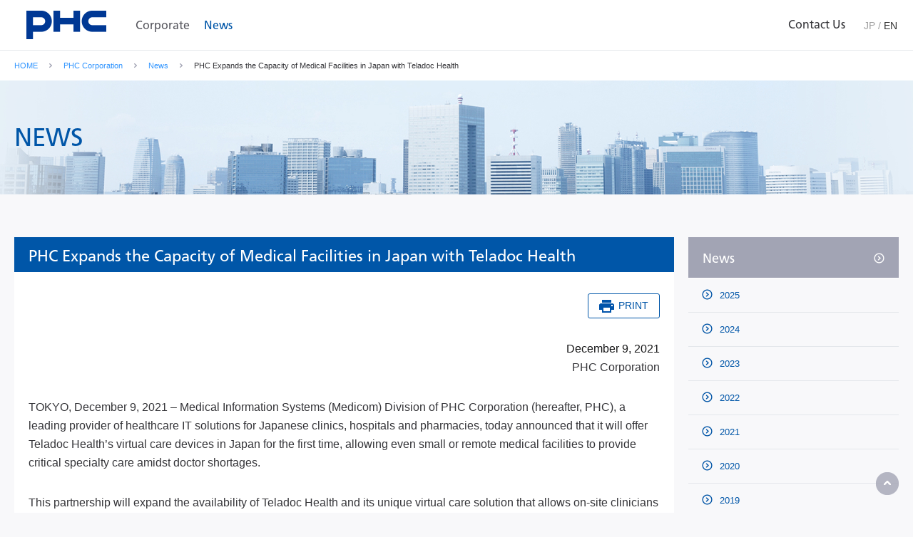

--- FILE ---
content_type: text/html; charset=utf-8
request_url: https://www.phchd.com/global/phc/news/2021/1209?news_f211209
body_size: 10838
content:
<!DOCTYPE html>
<html lang="ja">
    
    <head><meta charset="UTF-8" /><meta name="viewport" content="width=device-width,minimum-scale=1.0,maximum-scale=1.0,user-scalable=no" />
<meta name="keywords" content="PHC,Healthcare,press releases,news,biomedical,preservation,freezers,refrigerators,incubators,sterilizers,autoclaves,ovens,atc,laboratory,case studies,support.dental,nanozr,bacterial counter" />
<meta name="description" content="Global Website of PHC Corporation - PHC Corporation Newsroom updates with the latest press releases and product information." />
<meta name="author" content="PHC Corporation" />
<meta name="format-detection" content="telephone=no">

<link rel="shortcut icon" type="image/vnd.microsoft.icon" href="/common/img/favicon.ico">
<link rel="icon" type="image/vnd.microsoft.icon" href="/common/img/favicon.ico">
<meta property="og:title" content="PHC Expands the Capacity of Medical Facilities in Japan with Teladoc Health | 2021 | News | PHC Corporation" />
<meta property="og:description" content="Global Website of PHC Corporation - PHC Corporation Newsroom updates with the latest press releases and product information." />
<meta property="og:type" content="article" />
<meta property="og:image" content="https://www.phchd.com/global/-/media/Images/PHC_ogimage.png?rev=f1b0aa49280049d0a09f134da16f3b7a&sc_lang=en" />
<meta property="og:site_name" content="PHC Holdings Corporation" />
<!-- Google Tag Manager -->
<script>(function(w,d,s,l,i){w[l]=w[l]||[];w[l].push({'gtm.start':
new Date().getTime(),event:'gtm.js'});var f=d.getElementsByTagName(s)[0],
j=d.createElement(s),dl=l!='dataLayer'?'&l='+l:'';j.async=true;j.src=
'https://www.googletagmanager.com/gtm.js?id='+i+dl;f.parentNode.insertBefore(j,f);
})(window,document,'script','dataLayer','GTM-5JBZSLZ');</script>
<!-- End Google Tag Manager -->


<link href="/global/-/media/css/font_en.css?rev=a23e1d5d044f4f8a8863ebba989509b5" rel="stylesheet" type="text/css" media="screen,print" />
<link href="/global/-/media/css/style.css?rev=03ebf819eb8c4b4b9d8b78e14c44f217" rel="stylesheet" type="text/css" media="" />
<link href="/global/-/media/css/path.css?rev=8bfa7c1ce2f5493d9effbb1eb09a9e52" rel="stylesheet" type="text/css" media="screen,print" />
<link href="/global/-/media/css/sub.css?rev=7f948485a15a424ba7b7f32129b63ae2" rel="stylesheet" type="text/css" media="screen,print" />
<!--[if lt IE 9]>
    <script src="/res/js/html5shiv.min.js"></script>
<![endif]--><script type="text/javascript" src="/global/-/media/js/main.js?rev=ef815ac919814d3a843dc4c3690b5e79"></script><script type="text/javascript" src="/global/-/media/js/vendor/html5shivmin.js?rev=a0ac639dda2d48be821ad25fc8a0031d"></script><script type="text/javascript" src="/global/-/media/js/vendor/lib.js?rev=1f928e1c1a16493d8707e7a324d853d5"></script><script type="text/javascript" src="/global/-/media/js/jquery1110min.js?rev=bf702d69f93641749059de1565a9feb7"></script><script type="text/javascript" src="/global/-/media/js/news/news_print.js?rev=4efc11282a5e473eba7192bc53c27f36"></script>



<title>
	PHC Expands the Capacity of Medical Facilities in Japan with Teladoc Health | 2021 | News | PHC Corporation
</title></head>
    <body>
        <!-- Google Tag Manager (noscript) -->
<noscript><iframe src="https://www.googletagmanager.com/ns.html?id=GTM-5JBZSLZ"
height="0" width="0" style="display:none;visibility:hidden"></iframe></noscript>
<!-- End Google Tag Manager (noscript) -->

        <form method="post" action="/global/phc/news/2021/1209?news_f211209" id="form">
<div class="aspNetHidden">
<input type="hidden" name="__VIEWSTATE" id="__VIEWSTATE" value="0bXkxzAPXkgXRN0imlkg4PTGwSUtvIdznFY6A32aLTD2zJAgVbHWAwIAcTC9GrYyzfGXC8WwMdWlVmsWI74oav2hxxclwUJJq+fqwscRTJVJxUtvZ/kIxYZ55iiwMpSAaRnocw+Ds+nOva7NAHohgGR1yhbCzIPByHhBpFCa6sCPXOxXv6YEcCOtWKa4VR5BKWnGifo0agomBqr26SqJfQjtHxPmeLMzC7NstIUmfLzxX/fa12zLZBKIeWxbYXCZ4sn9axvTznYYxVyULvIT8dpepBxbZMvtVDF18zUKdk1z2VOcWgjbvVOTucEQ4w++NQNiMUsILrYzHFa/3wz5R2ADfDVc4LQpecC08MAVNiNzFPt4JFKvJF9ieyj/9/+Q+qxD4w74/8WQ8+41kSjPu8whFhWe+rXyaZbxfZTnWA6lOm2E8u1WANfCNgMDJSF9dlhOpEhs2K/1lZ1FPK+a11fyI309uOgzWG6w4m9T3uERWYndvBce+NpFBgn+C/Bwbrsd0SVDajefD5ZHz784mqPdXnnUBkOBoQ5h+A+/U5DN5Dsjhh68rMzztnjJ1CjZLPD/9UfdP2ApD6IHE2BwpckW+yJaZUbOytXy5QGhdAG5WvqLGpSB56uagCzB09Nq7qLWgUcaOE0dIkU34Zg9yC3GclAo4hOS9L4cpfGd5Hi6CyfEGPVi/Xx9HO99bUiLE30LoCjmiOKUFPecI+3bJvbVQwgL5Zd24QN8bms+sTNlzQ/G6dpb/+TqOfzOqwShIdu/4faA0SSZQrqXRmUD2mzqXnwwG+v3C80Lr17R7/dtlpz34/EC156VaXjWXlIVeLfVE9dFAsGoANUQ0w0yUIGxfZREYHuCQeLxoXC+2eY=" />
</div>

<div class="aspNetHidden">

	<input type="hidden" name="__VIEWSTATEGENERATOR" id="__VIEWSTATEGENERATOR" value="BE7F034C" />
	<input type="hidden" name="__EVENTVALIDATION" id="__EVENTVALIDATION" value="219Ca1CbhhpEMEP3+kLQAeOH7pMRwjwYOmgF59wOpqFsAxP9T4IG0M6vxnh7KJQL+S1BZygd3StAgnxL+OWG4AKXk3OX1jhMPdKWROadTeaYcLS3x1zzWreXe1L35Hoj" />
</div>
            

<header class="header-global">
	<div class="inner-header">
        <a class="logo-header" href="/global/phc">
            <img src="/global/-/media/Images/logo.png?h=70&amp;iar=0&amp;w=146&amp;rev=e3306470a9db4d8794c4582d469726c6" alt="PHC Corporation" width="146" height="70" />
		</a>
		<ul class="btns-sp-header">
            
			<li>
				<a href="#menu-header" class="btn-sp-menu">
					<span class="bar-top"></span>
					<span class="bar-middle"></span>
					<span class="bar-bottom"></span>
				</a>
			</li>
		</ul>
		<div class="menu-header" id="menu-header">
			<nav class="nav-header">
                
                        <ul class="select-nav">
                    
                            <li>
                                <a href="/global/phc/corporate"
                                        class=" "
                                        data-target="">
                                    Corporate
                                </a>
                            </li>
                    
                            <li>
                                <a href="/global/phc/news"
                                        class="is-current "
                                        data-target="">
                                    News
                                </a>
                            </li>
                    
                        </ul>
                    
                <!-- div class="nav-megadrop">
<div class="nav-detail-header">
<div class="wrapper-dropdown-header">
<ul class="list-nav-detail">
    <li>
    <a href="/Error/404?item=web%3a%7b4945EE46-000D-463C-9039-D9CD1F068C27%7d%40en">Products</a>
    <dl>
                    <dt></dt>
                    <dd>
                      <ul class="tab-list-nav-detail">
                        <li><a href="#each-biomedical" class="is-current"><img src="/global/-/media/Images/header/megadrop/thumb_biomedical.png?rev=33e652d24ea144ff9863e1e1e6c36a02" width="60" height="62" alt="">Biomedical</a></li>
                        <li><a href="#each-dental"><img src=src="/global/-/media/Images/header/megadrop/thumb_dental.png?rev=90b45aa3509746268f1f5d66c111b0f6" width="60" height="62" alt="">Dental</a></li>
                      </ul>
                    </dd>
                  </dl>
    </li>
</ul>
</div>
</div>
<div class="nav-products-header">
            <div class="wrapper-dropdown-header">
              <div class="inner-nav-products-header">
                <dl class="nav-each-products" id="each-biomedical">
                  <dt class=""><a href="/Error/404?item=web%3a%7bE5CE1ECE-D1AF-4E8C-BDDA-674B166A752B%7d%40en">Biomedical TOP</a></dt>
                  <dd class="body-nav-each-products">
                    <div class="line-each-products">
                      <dl>
                        <dt><a href="/Error/404?item=web%3a%7bA6BE580F-83BD-4841-9EF8-4E7CE5A2C981%7d%40en?C2=2443FE0B-949B-4138-BDB3-5A1CCD98B540">Preservation</a></dt>
                        <dd>
                          <ul>
                            <li><a href="/Error/404?item=web%3a%7bA6BE580F-83BD-4841-9EF8-4E7CE5A2C981%7d%40en?C2=2443FE0B-949B-4138-BDB3-5A1CCD98B540&C3=00594C27-040D-4B9A-B506-39325390CA83">Refrigerator</a></li>
                            <li><a href="/Error/404?item=web%3a%7bA6BE580F-83BD-4841-9EF8-4E7CE5A2C981%7d%40en?C2=2443FE0B-949B-4138-BDB3-5A1CCD98B540&C3=85DF5E78-D21B-44D0-A345-6486BBA74C51">BloodBankRefrigerators</a></li>
                            <li><a href="/Error/404?item=web%3a%7bA6BE580F-83BD-4841-9EF8-4E7CE5A2C981%7d%40en?C2=2443FE0B-949B-4138-BDB3-5A1CCD98B540&C3=9BC7B118-C36E-4A83-8D92-35CA1A816BCF">BiomedicalFreezers</a></li>
                            <li><a href="/Error/404?item=web%3a%7bA6BE580F-83BD-4841-9EF8-4E7CE5A2C981%7d%40en?C2=2443FE0B-949B-4138-BDB3-5A1CCD98B540&C3=DCCE17BE-05A8-4ADB-AC14-CF695CB94D80">Ultra-LowFreezers</a></li>

                          </ul>
                        </dd>
                      </dl>
                      <dl>
                        <dt><a href="/Error/404?item=web%3a%7bA6BE580F-83BD-4841-9EF8-4E7CE5A2C981%7d%40en?C2=842F0608-9F15-450C-9B75-988C2C570CC7">Dispensary</a></dt>
                        <dd>
                          <ul>
                            <li><a href="/Error/404?item=web%3a%7bA6BE580F-83BD-4841-9EF8-4E7CE5A2C981%7d%40en?C2=842F0608-9F15-450C-9B75-988C2C570CC7&C3=B94E30FB-22D2-4568-BFF8-D3BEFABE6473">ATC</a></li>
                            <li><a href="/Error/404?item=web%3a%7bA6BE580F-83BD-4841-9EF8-4E7CE5A2C981%7d%40en?C2=842F0608-9F15-450C-9B75-988C2C570CC7&C3=FC5A85F1-5686-419E-B98F-C488BAE2F50A">CompactATC</a></li>
                            <li><a href="/Error/404?item=web%3a%7bA6BE580F-83BD-4841-9EF8-4E7CE5A2C981%7d%40en?C2=842F0608-9F15-450C-9B75-988C2C570CC7&C3=D95EF6D1-E481-450A-BAB2-D972EC8B261B">AuditingSystem</a></li>
                            <li><a href="/Error/404?item=web%3a%7bA6BE580F-83BD-4841-9EF8-4E7CE5A2C981%7d%40en?C2=842F0608-9F15-450C-9B75-988C2C570CC7&C3=A9F8D68B-CAD4-48E0-B90F-BB267B301D52">WorkAssist</a></li>                          </ul>
                        </dd>
                      </dl>
                    </div>
                    <div class="line-each-products">
                      <dl>
                        <dt><a href="/Error/404?item=web%3a%7bA6BE580F-83BD-4841-9EF8-4E7CE5A2C981%7d%40en?C2=C3EE3868-7088-40D8-A21C-F57475D9A415">Incubation</a></dt>
                        <dd>
                          <ul>
                            <li><a href="/Error/404?item=web%3a%7bA6BE580F-83BD-4841-9EF8-4E7CE5A2C981%7d%40en?C2=C3EE3868-7088-40D8-A21C-F57475D9A415&C3=52113EE2-5BB9-4210-93F1-0B514C22DE3D">CO2Incubators</a></li>
                            <li><a href="/Error/404?item=web%3a%7bA6BE580F-83BD-4841-9EF8-4E7CE5A2C981%7d%40en?C2=C3EE3868-7088-40D8-A21C-F57475D9A415&C3=A554BDA3-C58A-4932-894C-6CB135E9F2B8">Multi-GasIncubators</a></li>
                            <li><a href="/Error/404?item=web%3a%7bA6BE580F-83BD-4841-9EF8-4E7CE5A2C981%7d%40en?C2=C3EE3868-7088-40D8-A21C-F57475D9A415&C3=8C2F571B-21FB-4B54-8A4D-DE0F3439E5D2">Multi-CellImagingIncubators</a></li>
                            <li><a href="/Error/404?item=web%3a%7bA6BE580F-83BD-4841-9EF8-4E7CE5A2C981%7d%40en?C2=C3EE3868-7088-40D8-A21C-F57475D9A415&C3=72D457C4-B72E-494F-8079-519730AF21C9">CooledIncubators</a></li>
                            <li><a href="/Error/404?item=web%3a%7bA6BE580F-83BD-4841-9EF8-4E7CE5A2C981%7d%40en?C2=C3EE3868-7088-40D8-A21C-F57475D9A415&C3=A2A1D9BB-7669-4766-AE8F-642F2BA1227C">HeatedIncubators</a></li>
                            <li><a href="/Error/404?item=web%3a%7bA6BE580F-83BD-4841-9EF8-4E7CE5A2C981%7d%40en?C2=C3EE3868-7088-40D8-A21C-F57475D9A415&C3=6142EF7D-477B-4BFB-9716-EC9BE4126D51">OrbitalShaker</a></li>
                            <li><a href="/Error/404?item=web%3a%7bA6BE580F-83BD-4841-9EF8-4E7CE5A2C981%7d%40en?C2=C3EE3868-7088-40D8-A21C-F57475D9A415&C3=35335099-2918-4CAA-99AE-3E640B8F280A">PlantGrowthChambers/PlantShelf</a></li>
                          </ul>
                        </dd>
                      </dl>
                      <dl>
                        <dt><a href="/Error/404?item=web%3a%7bA6BE580F-83BD-4841-9EF8-4E7CE5A2C981%7d%40en?C2=B5E0395D-9221-4A15-9C6C-0AC7F434AAC9">CPC</a></dt>
                        <dd>
                        </dd>
                      </dl>
                    </div>
                    <div class="line-each-products">
                      <dl>
                        <dt><a href="/Error/404?item=web%3a%7bA6BE580F-83BD-4841-9EF8-4E7CE5A2C981%7d%40en?C2=A57CF03C-5CE5-4A43-B67E-3DC74B6551EB">ExperimentSystems</a></dt>
                        <dd>
                          <ul>
                            <li><a href="/Error/404?item=web%3a%7bA6BE580F-83BD-4841-9EF8-4E7CE5A2C981%7d%40en?C2=A57CF03C-5CE5-4A43-B67E-3DC74B6551EB&C3=4BCE933B-4F57-4FBA-AEB4-89C3FBDC747A">BiologicalSafetyCabinet</a></li>
                            <li><a href="/Error/404?item=web%3a%7bA6BE580F-83BD-4841-9EF8-4E7CE5A2C981%7d%40en?C2=A57CF03C-5CE5-4A43-B67E-3DC74B6551EB&C3=2F9E7D05-7E8A-461F-BB5E-B2C18E92F4FA">Bio-CleanBenches/CleanBenches</a></li>
                            <li><a href="/Error/404?item=web%3a%7bA6BE580F-83BD-4841-9EF8-4E7CE5A2C981%7d%40en?C2=A57CF03C-5CE5-4A43-B67E-3DC74B6551EB&C3=691A1D22-34FC-4931-9B42-59B52E92D584">Bio-Clean Room</a></li>
                            <li><a href="/Error/404?item=web%3a%7bA6BE580F-83BD-4841-9EF8-4E7CE5A2C981%7d%40en?C2=A57CF03C-5CE5-4A43-B67E-3DC74B6551EB&C3=A82F00CC-53E8-4224-8954-9044B4698FB7">HomoiothermyRoom</a></li>
                            <li><a href="/Error/404?item=web%3a%7bA6BE580F-83BD-4841-9EF8-4E7CE5A2C981%7d%40en?C2=A57CF03C-5CE5-4A43-B67E-3DC74B6551EB&C3=1A4B821C-A8D2-403A-8DFA-C447B80982C6">FreezerRoom・Refrigerator・Freezer</a></li>
                          </ul>
                        </dd>
                      </dl>
                      <dl>
                        <dt><a href="/Error/404?item=web%3a%7bA6BE580F-83BD-4841-9EF8-4E7CE5A2C981%7d%40en?C2=3857E2E3-244A-4E35-BDCF-A050063250AA">Sterilization</a></dt>
                        <dd>
                          <ul>
                            <li><a href="/Error/404?item=web%3a%7bA6BE580F-83BD-4841-9EF8-4E7CE5A2C981%7d%40en?C2=3857E2E3-244A-4E35-BDCF-A050063250AA&C3=D7AF9F50-C0C7-4FA7-81D4-EE852207C4D9">LaboratoryAutoclaves</a></li>
                            <li><a href="/Error/404?item=web%3a%7bA6BE580F-83BD-4841-9EF8-4E7CE5A2C981%7d%40en?C2=3857E2E3-244A-4E35-BDCF-A050063250AA&C3=DA0884D0-67A6-4021-BBEF-4DE86FE3C3CE
">ElectricOvens</a></li>
                            <li><a href="/Error/404?item=web%3a%7bA6BE580F-83BD-4841-9EF8-4E7CE5A2C981%7d%40en?C2=3857E2E3-244A-4E35-BDCF-A050063250AA&C3=88C8E684-9734-43E3-996E-6A26A644B98F">DryHeatSterilizers</a></li>
                          </ul>
                        </dd>
                      </dl>
                      <dl>
                        <dt><a href="/Error/404?item=web%3a%7bA6BE580F-83BD-4841-9EF8-4E7CE5A2C981%7d%40en?C2=3FDE854B-FBF7-4966-A467-0402FC19A35F">Supply</a></dt>
                        <dd>
                        </dd>
                      </dl>
                    </div>
                  </dd>
                </dl>
                <dl class="nav-each-products" id="each-dental">
                  <dt class=""><a href="/Error/404?item=web%3a%7bFABF8B06-C05D-42EC-8385-A6D8DFEB23F5%7d%40en">Dental TOP</a></dt>
                  <dd class="body-nav-each-products">
                    <div class="line-each-products">
                      <ul>
                       <li><a href="/Error/404?item=web%3a%7bFB5852A0-220A-43B0-82CD-ADC612FB1537%7d%40en">Bacterial Counter</a></li>
                        <li><a href="/Error/404?item=web%3a%7b268C23C7-9006-495D-AFCA-91B9063844C6%7d%40en">NANOZR milling blank</a></li>
                      </ul>
                    </div>
                  </dd>
                </dl>
              </div>
            </div>
          </div>
        </div>
</div> -->
	        </nav><!-- /.nav-header -->

            <div class="nav-header-sub">
                <ul class="tool-header">
                    <li>
                        <a class="btn-support" href="https://www.phchd.com/global/contact/">
                            <span>
                                Contact Us
                            </span>
                        </a>
                    </li>
                    
                    <li>
  <ul>
    <li><a href="/jp/phc">JP</a></li>
    <li>/</li>
    <li class="active"><span>EN</span></li>
  </ul>
</li>
                        
                </ul>

                
            </div>
            
        </div><!-- /.menu-header -->
        
        <div class="form-header js-ddm" id="form-header">
            <div class="wrapper-dropdown-header">
                <div class="inner-dropdown-header">
                    <div class="text-form-header">
                        <input name="body_0$header_0$TxtSearchKey" type="text" id="body_0_header_0_TxtSearchKey" placeholder="Search Here" />
                    </div>
                    <div class="btn-form-header">
                        <button>Search</button>
                        <input type="hidden" id="SearchResultPageUrl" value="/global/biomedical/search" />
                    </div>
                </div>
            </div>
        </div><!-- /.form-header -->
        


    </div>

</header><!-- /.header-global -->
<div class="breadcrumbs">
    <div class="inner-breadcrumbs">
    
                <a href="/global/redirect">
                    HOME
                </a>
                <img src="/~/media/images/arrow_breadcrumbs.gif" width="4" height="6" alt="">
        
                <a href="/global/phc">
                    PHC Corporation
                </a>
                <img src="/~/media/images/arrow_breadcrumbs.gif" width="4" height="6" alt="">
        
                <a href="/global/phc/news">
                    News
                </a>
                <img src="/~/media/images/arrow_breadcrumbs.gif" width="4" height="6" alt="">
        
        <span>PHC Expands the Capacity of Medical Facilities in Japan with Teladoc Health</span>
    </div>
</div><!-- /.breadcrumbs -->


<header class="header-pageTitle-low">
    <div class="inner-pageTitle">
        <h1>
            NEWS
            <span></span>
        </h1>
    </div><!-- /.inner-title -->
    <div class="image-title">
        <p>
            <img src="/global/-/media/Images/common/news/sub_news_01.jpg?h=160&amp;iar=0&amp;w=1320&amp;rev=0916d388fd1942a6baebeb96beb8fb6d" alt="" width="1320" height="160" />
        </p>
    </div><!-- /.image-title -->
</header><!-- /.header-pageTitle -->
<main class="container">
    
<main class="column-main">
    
<section class="block">
    <h2 class="heading-lv2">
        PHC Expands the Capacity of Medical Facilities in Japan with Teladoc Health
    </h2>
    <div class="inner-block">
        <p style="text-align: right;"><strong>December 9, 2021</strong><br />
PHC Corporation</p>
<p>TOKYO, December 9, 2021 – Medical Information Systems (Medicom) Division of PHC Corporation (hereafter, PHC), a leading provider of healthcare IT solutions for Japanese clinics, hospitals and pharmacies, today announced that it will offer Teladoc Health’s virtual care devices in Japan for the first time, allowing even small or remote medical facilities to provide critical specialty care amidst doctor shortages.</p>

<p>This partnership will expand the availability of Teladoc Health and its unique virtual care solution that allows on-site clinicians to connect with remote specialists. Virtual care is a valuable solution for meeting patient needs in the face of an aging population, increasing demand for medical care, and a pressing shortage of medical specialists<sup>*1</sup>. This technology is especially critical for perinatal and intensive care where specialists are required, as well as isolated locations with limited medical resources. PHC, which is part of global healthcare company PHC Holdings Corporation, will be non-exclusive distributor of the Teladoc Health devices in Japan.</p>

<p>Teladoc Health partners with more than 600 hospital and health systems globally. The products are designed to facilitate communication between onsite and remote clinicians. For instance, the Lite 4, one product in the line, interfaces seamlessly with on-site medical equipment such as electronic stethoscopes and has a high-resolution camera that can zoom up to 45x during a patient exam. The Teladoc Health system is HIPAA<sup>*2</sup>-compliant and meets strict security standards to protect patient information<sup>*3</sup>. In addition, PHC’s nation-wide service network provides customers with careful support in a timely manner to ensure smooth operation of the system.</p>

<p>Dr. Takayuki Kori, Representative Director of Asia Telemedicine Lab, who has used the Teladoc Health system, said, “I’m usually only able to receive details of the patient’s condition over the phone when asked for help. With Teladoc Health, images can be shared enabling real-time observation of patients. There is a dramatic increase in medical information we can refer to as we monitor patients remotely. It’s as if you are examining the patient on the spot.”</p>

<p>Takayuki Otsuka, Corporate Officer and co-head of the Healthcare Solutions Domain of PHC Holdings Corporation said, “Since launching Japan’s first medical-receipt computer in 1972, we have worked to expand the healthcare IT business and provide best-in-class electronic medical record systems for the clinic market in Japan. This partnership with Teladoc Health will expand our services for telemedicine to help strengthen healthcare professionals’ teamwork and provide better medical care and treatment to patients in a speedy manner.”</p>

<p>For more information about our work with Teladoc Health, please visit<br>
<a href="/jp/bx/telehealth">www.phchd.com/jp/bx/telehealth</a> (Japanese website)</p>

<div>
<figure class="align-center"><img alt="Product Lineup" width="" src="/global/-/media/Images/global/news/20211209_en.jpg?rev=0f030ac9a0594b9da11331a67f7e189a&sc_lang=en" class="border-none" /><figcaption>Product Lineup</figcaption></figure>
</div>

<p class="caption">*1 For information on the shortage in medical specialists and obstetricians, please refer to the following websites: <br />
・“Recommendations for Strengthening Japan’s Treatment System for Intensive Care” by the Japanese Society of Intensive Care Medicine <a href="https://www.jsicm.org/news/upload/%E3%83%AC%E3%82%B8%E3%83%AA%E3%82%A8%E3%83%B3%E3%82%B9%E3%81%AE%E9%AB%98%E3%81%84%E5%8C%BB%E7%99%82%E6%8F%90%E4%BE%9B%E4%BD%93%E5%88%B6%E6%A7%8B%E7%AF%89%E6%8F%90%E8%A8%80%E3%83%9B%E3%83%BC%E3%83%A0%E3%83%9A%E3%83%BC%E3%82%B8%E5%85%AC%E9%96%8Bv3.pdf" target="_blank" class="link-pdf">(Material)</a> 
 (Japanese website) <br />	
・”The First Meeting Discussing the State of the Maternity Care System” by Ministry of Health, Labour and Welfare <a href="https://www.mhlw.go.jp/file/05-Shingikai-10801000-Iseikyoku-Soumuka/0000096037.pdf" target="_blank" class="link-pdf">(Material)</a> (Japanese website) <br />
*2 This product does not have medical equipment features.<br />
*3 Health Insurance Portability and Accountability Act: A set of laws and standards issued in the United States to protect the privacy of patients and ensure the security of medical information.</p>

<h3 class="heading-lv5">About PHC Holdings Corporation (PHC Group)</h3>
<p>PHC Holdings Corporation (TSE 6523) is a global healthcare company with a mission of contributing to the health of society through healthcare solutions that have a positive impact and improve the lives of people. Its subsidiaries include PHC Corporation, Ascensia Diabetes Care Holdings AG, Epredia, and LSI Medience Corporation. Together, these companies develop, manufacture, sell and service solutions across diabetes management, healthcare solutions, life sciences and diagnostics. PHC Group’s consolidated net sales in FY2020 were JPY 306 billion with global distribution of products and services in more than 125 countries.<br />
<a href="/global">www.phchd.com</a></p>

<h3 class="heading-lv5">About Medical Information Systems (Medicom) Division, PHC Corporation</h3>
<p>Established in 1969, PHC Corporation is a Japanese subsidiary of global healthcare company PHC Holdings Corporation. The Medicom Division active in the healthcare IT business of healthcare solutions launched the first medical-receipt computer in Japan in 1972. Since then, it has worked to improve medical services for patients and work efficiency for healthcare professionals by providing electronic medical record systems and other healthcare IT products and services under the Medicom brand.<br />
<a href="https://www.phchd.com/jp/medicom/about">www.phchd.com/jp/medicom/about</a> (Japanese website)</p>

<h3 class="heading-lv5">About Teladoc Health, Inc.</h3>
<p>Teladoc Health empowers all people everywhere to live their healthiest lives by transforming the healthcare experience. As the world leader in whole-person virtual care, Teladoc Health uses proprietary health signals and personalized interactions to drive better health outcomes across the full continuum of care, at every stage in a person’s health journey. Ranked best in KLAS for Virtual Care Platforms in 2020 and #1 among direct-to-consumer telehealth providers in the J.D. Power 2021 U.S. Telehealth Satisfaction Study, Teladoc Health leverages more than a decade of expertise and data-driven insights to meet the growing virtual care needs of consumers and healthcare professionals.<br />
<a href="https://www.teladochealth.com" target="_blank" class="link-blank">www.teladochealth.com</a></p>

<h4 class="heading-lv4 mt50">Media contact:</h4>
<p>PHC Corporation<br />
+81-3-6778-5311</p>
    </div><!-- /.inner-block -->
</section><!-- /.block -->
</main><!-- /.column-main -->
<div class="column-sidebar">
    
<nav class="nav-side">
    <dl>
        <dt class="title-sidenav">
            <a href="/global/phc/news" class="">
                News
            </a>
        </dt>
        <dd>
            
                    <ul>
                
                        <li>
                            <a href="/global/phc/news/2025" class="">
                                2025
                            </a>
                        </li>
                
                        <li>
                            <a href="/global/phc/news/2024" class="">
                                2024
                            </a>
                        </li>
                
                        <li>
                            <a href="/global/phc/news/2023" class="">
                                2023
                            </a>
                        </li>
                
                        <li>
                            <a href="/global/phc/news/2022" class="">
                                2022
                            </a>
                        </li>
                
                        <li>
                            <a href="/global/phc/news/2021" class="">
                                2021
                            </a>
                        </li>
                
                        <li>
                            <a href="/global/phc/news/2020" class="">
                                2020
                            </a>
                        </li>
                
                        <li>
                            <a href="/global/phc/news/2019" class="">
                                2019
                            </a>
                        </li>
                
                        <li>
                            <a href="/global/phc/news/2018" class="">
                                2018
                            </a>
                        </li>
                
                        <li>
                            <a href="/global/phc/news/2017" class="">
                                2017
                            </a>
                        </li>
                
                        <li>
                            <a href="/global/phc/news/2016" class="">
                                2016
                            </a>
                        </li>
                
                        <li>
                            <a href="/global/phc/news/2015" class="">
                                2015
                            </a>
                        </li>
                
                    </ul>
                
        </dd>
    </dl>
</nav>
</div><!-- /.column-sidebar -->
</main><!-- /.container -->
<footer class="footer-global">
    <nav class="nav-footer">
<div class="row">
<div class="col-4 col-sp-2">
<dl class="link-footer-lv1">
    <dt><font color="#FFFFFF">PRODUCTS</font></dt>
    <dd>
    <ul>
        <li><a href="https://www.diabetes-pro.ascensia.jp/en-GB/" target="_blank" class="link-blank">CONTOUR NEXT</a></li>
        <li><a href="https://epredia.com/" target="_blank" class="link-blank">Epredia</a></li>
        <!--<li><a href="/global/biomedical">PHCbi</a></li>
        <li><a href="/jp/medicom">Medicom (Japanese website)</a></li>-->
        <li><a href="/global/ivd">In Vitro Diagnostics</a></li>
    </ul>
    </dd>
</dl>
</div>
<div class="col-4 col-sp-2">
<dl class="link-footer-lv1">
    <dt><a href="/global/phc/corporate/">CORPORATE</a></dt>
</dl>
<dl class="link-footer-lv1">
    <dt><a href="/global/phc/news/">News</a></dt>
</dl>

</div>
<div class="col-4 col-sp-2">
<dl class="link-footer-lv1">
    <dt><a href="/global/contact/">Contact Us</a></dt>
</dl>
</div>
<div class="col-4 col-sp-2">
<dl class="link-footer-lv1">
    <dt><font color="#FFFFFF">GROUP COMPANY</font></dt>
    <dd>
    <ul>
        <li><a href="/global">PHC Holdings Corporation</a></li>
    </ul>
    </dd>
</dl>
</div>
</div>
</nav><!-- /.nav-footer -->
<div class="info-footer">
<div class="wrapper-footer">
<div class="inner-footer">
<ul class="links-footer-info">
    <li><a href="/global/policy">PrivacyPolicy</a></li>
    <li><a href="/global/privacy">Terms of Use</a></li>
</ul>
<div class="totop-footer">
<p class="inner-totop-footer">
<a href="#top"><img src="~/media/images/btn_top.png" alt="pagetop" /></a>
</p>
</div>
<p class="copyright"><small>&copy; PHC Corporation 2020</small></p>
</div>
</div>
</div>


</footer><!-- /.footer-global -->
        </form>
        
        
    </body>
</html>


--- FILE ---
content_type: text/css
request_url: https://www.phchd.com/global/-/media/css/style.css?rev=03ebf819eb8c4b4b9d8b78e14c44f217
body_size: 37941
content:
.col-1,
.col-2,
.col-2s,
.col-2l,
.col-3,
.col-4,
.col-5 {
  float: left;
  -webkit-box-sizing: border-box;
          box-sizing: border-box;
}

.header-global,
.menu-header,
.sns-header,
.select-area-region-header > dd,
.area-region-header > dd > ul,
.nav-footer,
.wrapper-footer,
.links-footer-info,
.info-pageTitle,
.list-icon-pageTitle,
.nav-page ul,
.nav-page-anchor ul,
.list-checkbox,
.list-checkbox-case,
.container,
.inner-container,
.container-region,
.row,
.inner-split,
.panel-foot,
.boxes,
.header-area,
.heading-lv2,
.list-horizontal,
.list-news > li,
.list-panel-2,
.list-panel-4,
.list-panel-3,
.list-product,
.list-product-carousel,
.list-manual-product,
.list-categories-top-biomedical,
.list-categories-top,
.item-thumbnail-left,
.item-thumbnail-right,
.gallery-products,
.gallery-products .list-gallery ul,
.visual-main ul,
.visual-main-v2 ul,
.buttons-visual-main,
.link-contact,
.wrapper-region > dl > dd ul,
.sidebar_snsList {
  *zoom: 1;
}

.header-global:before,
.menu-header:before,
.sns-header:before,
.select-area-region-header > dd:before,
.area-region-header > dd > ul:before,
.nav-footer:before,
.wrapper-footer:before,
.links-footer-info:before,
.info-pageTitle:before,
.list-icon-pageTitle:before,
.nav-page ul:before,
.nav-page-anchor ul:before,
.list-checkbox:before,
.list-checkbox-case:before,
.container:before,
.inner-container:before,
.container-region:before,
.row:before,
.inner-split:before,
.panel-foot:before,
.boxes:before,
.header-area:before,
.heading-lv2:before,
.list-horizontal:before,
.list-news > li:before,
.list-panel-2:before,
.list-panel-4:before,
.list-panel-3:before,
.list-product:before,
.list-product-carousel:before,
.list-manual-product:before,
.list-categories-top-biomedical:before,
.list-categories-top:before,
.item-thumbnail-left:before,
.item-thumbnail-right:before,
.gallery-products:before,
.gallery-products .list-gallery ul:before,
.visual-main ul:before,
.visual-main-v2 ul:before,
.buttons-visual-main:before,
.link-contact:before,
.wrapper-region > dl > dd ul:before,
.sidebar_snsList:before,
.header-global:after,
.menu-header:after,
.sns-header:after,
.select-area-region-header > dd:after,
.area-region-header > dd > ul:after,
.nav-footer:after,
.wrapper-footer:after,
.links-footer-info:after,
.info-pageTitle:after,
.list-icon-pageTitle:after,
.nav-page ul:after,
.nav-page-anchor ul:after,
.list-checkbox:after,
.list-checkbox-case:after,
.container:after,
.inner-container:after,
.container-region:after,
.row:after,
.inner-split:after,
.panel-foot:after,
.boxes:after,
.header-area:after,
.heading-lv2:after,
.list-horizontal:after,
.list-news > li:after,
.list-panel-2:after,
.list-panel-4:after,
.list-panel-3:after,
.list-product:after,
.list-product-carousel:after,
.list-manual-product:after,
.list-categories-top-biomedical:after,
.list-categories-top:after,
.item-thumbnail-left:after,
.item-thumbnail-right:after,
.gallery-products:after,
.gallery-products .list-gallery ul:after,
.visual-main ul:after,
.visual-main-v2 ul:after,
.buttons-visual-main:after,
.link-contact:after,
.wrapper-region > dl > dd ul:after,
.sidebar_snsList:after {
  content: ' ';
  display: table;
}

.header-global:after,
.menu-header:after,
.sns-header:after,
.select-area-region-header > dd:after,
.area-region-header > dd > ul:after,
.nav-footer:after,
.wrapper-footer:after,
.links-footer-info:after,
.info-pageTitle:after,
.list-icon-pageTitle:after,
.nav-page ul:after,
.nav-page-anchor ul:after,
.list-checkbox:after,
.list-checkbox-case:after,
.container:after,
.inner-container:after,
.container-region:after,
.row:after,
.inner-split:after,
.panel-foot:after,
.boxes:after,
.header-area:after,
.heading-lv2:after,
.list-horizontal:after,
.list-news > li:after,
.list-panel-2:after,
.list-panel-4:after,
.list-panel-3:after,
.list-product:after,
.list-product-carousel:after,
.list-manual-product:after,
.list-categories-top-biomedical:after,
.list-categories-top:after,
.item-thumbnail-left:after,
.item-thumbnail-right:after,
.gallery-products:after,
.gallery-products .list-gallery ul:after,
.visual-main ul:after,
.visual-main-v2 ul:after,
.buttons-visual-main:after,
.link-contact:after,
.wrapper-region > dl > dd ul:after,
.sidebar_snsList:after {
  clear: both;
}

/* ==========================================================================
   Reset
============================================================================= */

html,
body,
div,
span,
applet,
object,
iframe,
h1,
h2,
h3,
h4,
h5,
h6,
p,
blockquote,
pre,
a,
abbr,
acronym,
address,
big,
cite,
code,
del,
dfn,
em,
img,
ins,
kbd,
q,
s,
samp,
small,
strike,
strong,
sub,
sup,
tt,
var,
b,
u,
i,
center,
dl,
dt,
dd,
ol,
ul,
li,
fieldset,
form,
label,
legend,
table,
caption,
tbody,
tfoot,
thead,
tr,
th,
td,
article,
aside,
canvas,
details,
embed,
figure,
figcaption,
footer,
header,
hgroup,
menu,
nav,
output,
ruby,
section,
summary,
time,
mark,
audio,
video {
  margin: 0;
  padding: 0;
  font-size: 100%;
  font-weight: inherit;
  vertical-align: baseline;
  border: 0;
}

article,
aside,
details,
figcaption,
figure,
footer,
header,
hgroup,
menu,
nav,
section,
main {
  display: block;
}

html {
  -webkit-text-size-adjust: 100%;
}

body {
  line-height: 1;
}

ol,
ul {
  list-style: none;
}

blockquote,
q {
  quotes: none;
}

blockquote:before,
blockquote:after,
q:before,
q:after {
  content: '';
  content: none;
}

table {
  border-spacing: 0;
  border-collapse: collapse;
}

/* ==========================================================================
   Base
============================================================================= */

html {
  font-size: 100%;
}

body {
  min-width: 1020px;
  line-height: 1.65;
  color: #353539;
  background-color: #f8f8fa;
}

input,
textarea {
  -webkit-box-sizing: border-box;
          box-sizing: border-box;
  line-height: 1.65;
  border: 0;
  outline: none;
}

a {
  color: #2f94ff;
}

a:visited {
  color: #2f94ff;
}

a:focus {
  color: #2f94ff;
}

a:hover {
  color: #0056a8;
}

a:active {
  color: #2f94ff;
}

a:link,
a:visited {
  text-decoration: none;
}

a:hover,
a:active,
a:focus {
  text-decoration: underline;
}

.header-global,
.menu-header,
.sns-header,
.select-area-region-header > dd,
.area-region-header > dd > ul,
.nav-footer,
.wrapper-footer,
.links-footer-info,
.info-pageTitle,
.list-icon-pageTitle,
.nav-page ul,
.nav-page-anchor ul,
.list-checkbox,
.list-checkbox-case,
.container,
.inner-container,
.container-region,
.row,
.inner-split,
.panel-foot,
.boxes,
.header-area,
.heading-lv2,
.list-horizontal,
.list-news > li,
.list-panel-2,
.list-panel-4,
.list-panel-3,
.list-product,
.list-product-carousel,
.list-manual-product,
.list-categories-top-biomedical,
.list-categories-top,
.item-thumbnail-left,
.item-thumbnail-right,
.gallery-products,
.gallery-products .list-gallery ul,
.visual-main ul,
.visual-main-v2 ul,
.buttons-visual-main,
.link-contact,
.wrapper-region > dl > dd ul,
.sidebar_snsList {
  *zoom: 1;
}

.header-global:before,
.menu-header:before,
.sns-header:before,
.select-area-region-header > dd:before,
.area-region-header > dd > ul:before,
.nav-footer:before,
.wrapper-footer:before,
.links-footer-info:before,
.info-pageTitle:before,
.list-icon-pageTitle:before,
.nav-page ul:before,
.nav-page-anchor ul:before,
.list-checkbox:before,
.list-checkbox-case:before,
.container:before,
.inner-container:before,
.container-region:before,
.row:before,
.inner-split:before,
.panel-foot:before,
.boxes:before,
.header-area:before,
.heading-lv2:before,
.list-horizontal:before,
.list-news > li:before,
.list-panel-2:before,
.list-panel-4:before,
.list-panel-3:before,
.list-product:before,
.list-product-carousel:before,
.list-manual-product:before,
.list-categories-top-biomedical:before,
.list-categories-top:before,
.item-thumbnail-left:before,
.item-thumbnail-right:before,
.gallery-products:before,
.gallery-products .list-gallery ul:before,
.visual-main ul:before,
.visual-main-v2 ul:before,
.buttons-visual-main:before,
.link-contact:before,
.wrapper-region > dl > dd ul:before,
.sidebar_snsList:before,
.header-global:after,
.menu-header:after,
.sns-header:after,
.select-area-region-header > dd:after,
.area-region-header > dd > ul:after,
.nav-footer:after,
.wrapper-footer:after,
.links-footer-info:after,
.info-pageTitle:after,
.list-icon-pageTitle:after,
.nav-page ul:after,
.nav-page-anchor ul:after,
.list-checkbox:after,
.list-checkbox-case:after,
.container:after,
.inner-container:after,
.container-region:after,
.row:after,
.inner-split:after,
.panel-foot:after,
.boxes:after,
.header-area:after,
.heading-lv2:after,
.list-horizontal:after,
.list-news > li:after,
.list-panel-2:after,
.list-panel-4:after,
.list-panel-3:after,
.list-product:after,
.list-product-carousel:after,
.list-manual-product:after,
.list-categories-top-biomedical:after,
.list-categories-top:after,
.item-thumbnail-left:after,
.item-thumbnail-right:after,
.gallery-products:after,
.gallery-products .list-gallery ul:after,
.visual-main ul:after,
.visual-main-v2 ul:after,
.buttons-visual-main:after,
.link-contact:after,
.wrapper-region > dl > dd ul:after,
.sidebar_snsList:after {
  content: ' ';
  display: table;
}

.header-global:after,
.menu-header:after,
.sns-header:after,
.select-area-region-header > dd:after,
.area-region-header > dd > ul:after,
.nav-footer:after,
.wrapper-footer:after,
.links-footer-info:after,
.info-pageTitle:after,
.list-icon-pageTitle:after,
.nav-page ul:after,
.nav-page-anchor ul:after,
.list-checkbox:after,
.list-checkbox-case:after,
.container:after,
.inner-container:after,
.container-region:after,
.row:after,
.inner-split:after,
.panel-foot:after,
.boxes:after,
.header-area:after,
.heading-lv2:after,
.list-horizontal:after,
.list-news > li:after,
.list-panel-2:after,
.list-panel-4:after,
.list-panel-3:after,
.list-product:after,
.list-product-carousel:after,
.list-manual-product:after,
.list-categories-top-biomedical:after,
.list-categories-top:after,
.item-thumbnail-left:after,
.item-thumbnail-right:after,
.gallery-products:after,
.gallery-products .list-gallery ul:after,
.visual-main ul:after,
.visual-main-v2 ul:after,
.buttons-visual-main:after,
.link-contact:after,
.wrapper-region > dl > dd ul:after,
.sidebar_snsList:after {
  clear: both;
}

img {
  width: inherit\9;
  max-width: 100%;
  height: auto;
}

sup {
  font-size: .625rem;
  vertical-align: super;
}

sub {
  font-size: .625rem;
  vertical-align: sub;
}

/* ==========================================================================
   Helper
============================================================================= */

/* clearfix
------------------------------------------------------------------- */

.clearfix {
  *zoom: 1;
}

.clearfix:before,
.clearfix:after {
  content: ' ';
  display: table;
}

.clearfix:after {
  clear: both;
}

/* display
------------------------------------------------------------------- */

.display-none {
  display: none !important;
}

.display-block {
  display: block !important;
}

.display-inline {
  display: inline !important;
}

.display-inline-block {
  display: inline-block !important;
}

.display-table {
  display: table !important;
}

.display-table-cell {
  display: table-cell !important;
}

/* position
------------------------------------------------------------------- */

.position-static {
  position: static !important;
}

.position-relative {
  position: relative !important;
}

.position-absolute {
  position: absolute !important;
}

/* font-weight
------------------------------------------------------------------- */

.fw-normal {
  font-weight: normal !important;
}

.fw-bold {
  font-weight: bold !important;
}

/* float
------------------------------------------------------------------- */

.float-none {
  float: none !important;
}

.float-left {
  float: left !important;
}

.float-right {
  float: right !important;
}

/* text-align
------------------------------------------------------------------- */

.align-left {
  text-align: left !important;
}

.align-center {
  text-align: center !important;
}

.align-right {
  text-align: right !important;
}

/* vertical-align
------------------------------------------------------------------- */

.valign-top {
  vertical-align: top !important;
}

.valign-middle {
  vertical-align: middle !important;
}

.valign-bottom {
  vertical-align: bottom !important;
}

.valign-baseline {
  vertical-align: baseline !important;
}

/* margin
------------------------------------------------------------------- */

.mgn {
  margin: 0 !important;
}

.mt0 {
  margin-top: 0 !important;
}

.mt5 {
  margin-top: 5px !important;
}

.mt10 {
  margin-top: 10px !important;
}

.mt15 {
  margin-top: 15px !important;
}

.mt20 {
  margin-top: 20px  !important;
}

.mt25 {
  margin-top: 25px !important;
}

.mt30 {
  margin-top: 30px !important;
}

.mt35 {
  margin-top: 35px  !important;
}

.mt40 {
  margin-top: 40px !important;
}

.mt45 {
  margin-top: 45px !important;
}

.mt50 {
  margin-top: 50px  !important;
}

.mt55 {
  margin-top: 55px !important;
}

.mt60 {
  margin-top: 60px !important;
}

.mb0 {
  margin-bottom: 0 !important;
}

.mb5 {
  margin-bottom: 5px !important;
}

.mb10 {
  margin-bottom: 10px !important;
}

.mb15 {
  margin-bottom: 15px !important;
}

.mb20 {
  margin-bottom: 20px  !important;
}

.mb25 {
  margin-bottom: 25px !important;
}

.mb30 {
  margin-bottom: 30px !important;
}

.mb35 {
  margin-bottom: 35px  !important;
}

.mb40 {
  margin-bottom: 40px !important;
}

.mb45 {
  margin-bottom: 45px !important;
}

.mb50 {
  margin-bottom: 50px  !important;
}

.mb55 {
  margin-bottom: 55px !important;
}

.mb60 {
  margin-bottom: 60px !important;
}

.ml0 {
  margin-left: 0 !important;
}

.ml5 {
  margin-left: 5px !important;
}

.ml10 {
  margin-left: 10px !important;
}

.ml15 {
  margin-left: 15px !important;
}

.ml20 {
  margin-left: 20px  !important;
}

.ml25 {
  margin-left: 25px !important;
}

.ml30 {
  margin-left: 30px !important;
}

.ml35 {
  margin-left: 35px  !important;
}

.ml40 {
  margin-left: 40px !important;
}

.ml45 {
  margin-left: 45px !important;
}

.ml50 {
  margin-left: 50px  !important;
}

.ml55 {
  margin-left: 55px !important;
}

.ml60 {
  margin-left: 60px !important;
}

.mr0 {
  margin-right: 0 !important;
}

.mr5 {
  margin-right: 5px !important;
}

.mr10 {
  margin-right: 10px !important;
}

.mr15 {
  margin-right: 15px !important;
}

.mr20 {
  margin-right: 20px  !important;
}

.mr25 {
  margin-right: 25px !important;
}

.mr30 {
  margin-right: 30px !important;
}

.mr35 {
  margin-right: 35px  !important;
}

.mr40 {
  margin-right: 40px !important;
}

.mr45 {
  margin-right: 45px !important;
}

.mr50 {
  margin-right: 50px  !important;
}

.mr55 {
  margin-right: 55px !important;
}

.mr60 {
  margin-right: 60px !important;
}

/* border
------------------------------------------------------------------- */

.border-none {
  border: 0 !important;
}

.border-1px {
  border: solid 1px #e4e7eb !important;
}

.border-bottom-1px {
  border-bottom: solid 1px #e4e7eb !important;
}

.border-top-1px {
  border-top: solid 1px #e4e7eb !important;
}

.border-left-1px {
  border-left: solid 1px #e4e7eb !important;
}

.border-right-1px {
  border-right: solid 1px #e4e7eb !important;
}

/* ==========================================================================
   Layout
============================================================================= */

/*
   Header
============================================================================= */

.header-global {
  position: relative;
  padding: 0 20px;
  font-size: .75rem;
  background-color: #fff;
}

.inner-header {
  position: relative;
  z-index: 10;
  max-width: 1280px;
  margin: 0 auto;
}

.logo-header {
  display: block;
  width: 146px;
  height: 70px;
}

.btns-sp-header {
  display: none;
  float: right;
}

.btns-sp-header li {
  float: left;
}

.btn-sp-menu .bar-top,
.btn-sp-menu .bar-middle,
.btn-sp-menu .bar-bottom {
  display: block;
  position: absolute;
  left: 24px;
  width: 20px;
  height: 2px;
  border-radius: 2px;
  background-color: #0056a8;
}

.btn-sp-menu {
  position: relative;
  text-align: center;
  background-color: #fff;
  -webkit-transition: background-color 400ms linear;
          transition: background-color 400ms linear;
}

.btn-sp-menu .bar-top {
  top: 26px;
  -webkit-transition: -webkit-transform 300ms linear;
          transition:         transform 300ms linear;
}

.btn-sp-menu .bar-middle {
  top: 34px;
  -webkit-transition: opacity 200ms linear 100ms;
          transition: opacity 200ms linear 100ms;
}

.btn-sp-menu .bar-bottom {
  top: 42px;
  -webkit-transition: -webkit-transform 300ms linear;
          transition:         transform 300ms linear;
}

.btn-sp-menu.is-open {
  background-color: #f8f8fa;
  -webkit-transition: background-color 100ms linear;
          transition: background-color 100ms linear;
}

.btn-sp-menu.is-open .bar-top {
  -webkit-transform: translateY(8px) translateX(0) rotate(45deg);
      -ms-transform: translateY(8px) translateX(0) rotate(45deg);
          transform: translateY(8px) translateX(0) rotate(45deg);
}

.btn-sp-menu.is-open .bar-middle {
  opacity: 0;
  -webkit-transition: opacity 200ms linear 0ms;
          transition: opacity 200ms linear 0ms;
}

.btn-sp-menu.is-open .bar-bottom {
  -webkit-transform: translateY(-8px) translateX(0) rotate(-45deg);
      -ms-transform: translateY(-8px) translateX(0) rotate(-45deg);
          transform: translateY(-8px) translateX(0) rotate(-45deg);
}

.btn-sp-search {
  display: none;
  text-align: center;
  background-color: #fff;
  -webkit-transition: background-color 400ms linear;
          transition: background-color 400ms linear;
}

.btn-sp-search:before {
  content: '';
  display: inline-block;
  width: 20px;
  height: 20px;
  margin-top: 15px;
  background-position: 0 -318px;
  -webkit-background-size: 32px 694px;
          background-size: 32px 694px;
}

.nav-header .select-nav {
  position: absolute;
  top: 0;
  left: 146px;
  padding-left: 14px;
}

.nav-header .select-nav li {
  display: table-cell;
}

.nav-header .select-nav li .has-megadrop {
  position: relative;
  text-decoration: none;
  -webkit-transition: background-color 400ms linear, color 70ms linear;
          transition: background-color 400ms linear, color 70ms linear;
}

.nav-header .select-nav li .has-megadrop:after {
  content: '';
  display: block;
  position: absolute;
  bottom: 6px;
  left: 50%;
  width: 0;
  height: 0;
  margin-left: -4px;
  border: 4px solid transparent;
  border-top: 4px solid #a2a4b4;
  -webkit-transition: border-top 400ms linear;
          transition: border-top 400ms linear;
}

.nav-header .select-nav li .has-megadrop:hover {
  text-decoration: none;
}

.nav-header .select-nav li .has-megadrop.is-open {
  color: #0056a8;
  background-color: #f8f8fa;
  -webkit-transition: background-color 100ms linear, color 70ms linear;
          transition: background-color 100ms linear, color 70ms linear;
}

.nav-header .select-nav li .has-megadrop.is-open:after {
  border-top: 4px solid #0056a8;
  -webkit-transition: border-top 100ms linear;
          transition: border-top 100ms linear;
}

.nav-header .select-nav li a {
  display: table-cell;
  height: 70px;
  padding: 0 10px;
  vertical-align: middle;
  color: #57575e;
  -webkit-transition: color 70ms linear;
          transition: color 70ms linear;
}

.nav-header .select-nav li a:hover {
  text-decoration: none;
  color: #0056a8;
}

.nav-header .select-nav li a.is-current {
  color: #0056a8;
}

.nav-header-sub {
  position: absolute;
  top: 0;
  right: 0;
}

.tool-header {
  float: left;
}

.tool-header > li {
  display: table-cell;
}

.tool-header > li > a {
  display: table-cell;
  position: relative;
  z-index: 1;
  height: 70px;
  padding: 0 9px;
  vertical-align: middle;
  text-decoration: none;
  color: #57575e;
  color: #353539;
}

.tool-header > li > a:hover {
  color: #0056a8;
}

.tool-header > li > ul{
	height: 70px;
	display: table-cell;
	vertical-align :middle;
	margin: 0;
	padding: 0;
	padding-left: 15px;
}

.tool-header > li > ul  li{
	display: table-cell;
	vertical-align :middle;
	font-size:14px !important;
	color:#a1a1a1;
	padding: 0 2px;
}
.tool-header > li > ul  li a{
	color:#a1a1a1;
}
.tool-header > li > ul  li.active span{
	color:#333;
}


.sns-header {
  float: left;
  padding: 26px 0;
}

.sns-header > li {
  float: left;
  margin-left: 6px;
}

.sns-header > li a,
.sns-header > li img {
  display: block;
}

.sns-header > li a {
  -webkit-transition: opacity .2s;
          transition: opacity .2s;
}

.sns-header > li a:hover {
  opacity: .7;
}

.link-search.is-open {
  color: #0056a8;
  background-color: #f8f8f8;
  -webkit-transition: background-color 100ms linear, color 70ms linear;
          transition: background-color 100ms linear, color 70ms linear;
}

.link-search:before {
  content: '';
  display: inline-block;
  position: relative;
  top: -1px;
  width: 16px;
  height: 16px;
  margin-right: 10px;
  vertical-align: middle;
  -webkit-background-size: 100% 100%;
          background-size: 100%;
}

.link-search:after {
  content: '';
  display: block;
  position: absolute;
  bottom: 6px;
  left: 50%;
  width: 0;
  height: 0;
  margin-left: -4px;
  border: 4px solid transparent;
  border-top: 4px solid #a2a4b4;
  -webkit-transition: border-top 400ms linear;
          transition: border-top 400ms linear;
}

.link-estimate:before {
  content: '';
  display: inline-block;
  position: relative;
  top: -1px;
  width: 14px;
  height: 16px;
  margin-right: 10px;
  vertical-align: middle;
  -webkit-background-size: 100% 100%;
          background-size: 100%;
}

.btn-region {
  -webkit-transition: background-color 400ms linear, color 70ms linear;
          transition: background-color 400ms linear, color 70ms linear;
}

.btn-region.is-open {
  color: #0056a8;
  background-color: #f8f8f8;
  -webkit-transition: background-color 100ms linear, color 70ms linear;
          transition: background-color 100ms linear, color 70ms linear;
}

.btn-region:before {
  content: '';
  display: inline-block;
  position: relative;
  top: -1px;
  width: 16px;
  height: 16px;
  margin-right: 10px;
  vertical-align: middle;
  -webkit-background-size: 100% 100%;
          background-size: 100%;
}

.btn-region:after {
  content: '';
  display: block;
  position: absolute;
  bottom: 6px;
  left: 50%;
  width: 0;
  height: 0;
  margin-left: -4px;
  border: 4px solid transparent;
  border-top: 4px solid #a2a4b4;
  -webkit-transition: border-top 400ms linear;
          transition: border-top 400ms linear;
}

.nav-detail-header,
.form-header,
.region-header {
  display: none;
  clear: both;
  text-align: center;
  text-align: center;
  background-color: #f8f8fa;
}

.wrapper-dropdown-header {
  min-width: 1020px;
  max-width: 1320px;
  margin: 0 auto;
}

.wrapper-dropdown-header .inner-dropdown-header {
  margin: 0 20px;
  padding: 40px;
  border-right: 1px solid #e4e7eb;
  border-left: 1px solid #e4e7eb;
}

.wrapper-dropdown-header02 {
  overflow: hidden;
  min-width: 1020px;
  max-width: 1320px;
  height: 0;
  margin: 0 auto;
  margin-bottom: -40px;
}

/* mega dropdown menu
------------------------------------------------------------------- */

.nav-megadrop {
  display: none;
  background-color: #f8f8fa;
}

.nav-detail-header {
  display: block;
}

.list-nav-detail {
  position: relative;
  margin: 0 20px;
}

.list-nav-detail > li {
  display: none;
  font-size: .6875rem;
}

.list-nav-detail > li > a {
  display: none;
}

.list-nav-detail > li > dl {
  padding: 40px 0;
}

.list-nav-detail > li > dl > dt {
  margin-bottom: 40px;
  font-size: .8125rem;
  border: 1px solid #e4e7eb;
}

.list-nav-detail > li > dl > dt a {
  display: block;
  text-align: left;
  color: #0056a8;
  -webkit-transition: color 70ms linear;
          transition: color 70ms linear;
}

.list-nav-detail > li > dl > dt a:hover {
  text-decoration: none;
  color: #0056a8;
}

.list-nav-detail > li > dl > dt a:before {
  content: '';
  display: inline-block;
  position: relative;
  top: -2px;
  width: 15px;
  height: 15px;
  margin-right: 7px;
  text-align: center;
  vertical-align: bottom;
  background-position: 0 -168px;
}

.list-nav-detail > li > dl > dd {
  display: table;
  -webkit-box-sizing: border-box;
          box-sizing: border-box;
  width: 100%;
  table-layout: fixed;
  border-right: 1px solid #e4e7eb;
  border-left: 1px solid #e4e7eb;
}

.tab-list-nav-detail {
  display: table;
  -webkit-box-sizing: border-box;
          box-sizing: border-box;
  width: 100%;
  table-layout: fixed;
}

.tab-list-nav-detail > li {
  display: table-cell;
  border-left: 1px solid #e4e7eb;
}

.tab-list-nav-detail > li:first-child {
  border-left: 0;
}

.tab-list-nav-detail > li > a {
  display: block;
  padding: 20px 0 17px;
  color: #0056a8;
}

.tab-list-nav-detail > li > a:hover {
  text-decoration: none;
}

.tab-list-nav-detail > li > a img {
  display: block;
  margin: 0 auto 13px;
}

.tab-list-nav-detail > li .is-current {
  position: relative;
  z-index: 1;
  margin-bottom: -1px;
  border-bottom: 1px solid #f8f8fa;
}

.btn-list-nav-detail {
  margin: 0 20px;
  border-top: 1px solid #e4e7eb;
}

.btn-list-nav-detail > a {
  display: block;
  margin: 0 -20px;
  padding: 21px 0;
  text-align: center;
  color: #0056a8;
}

.btn-list-nav-detail > a:before {
  content: '';
  display: inline-block;
  position: relative;
  top: -1px;
  width: 14px;
  height: 14px;
  margin-right: 5px;
  vertical-align: middle;
  background-position: 0 100%;
  -webkit-background-size: 100% 200%;
          background-size: 100% 200%;
}

.btn-list-nav-detail > a.is-current:before {
  background-position: 0 0;
}

.link-list-nav-detail {
  display: table;
  width: 100%;
  margin-top: 20px;
  table-layout: fixed;
}

.link-list-nav-detail:first-child {
  border-top: 0;
}

.link-list-nav-detail > li {
  display: table-cell;
  -webkit-box-sizing: border-box;
          box-sizing: border-box;
  width: 16.666666667%;
  border-right: 1px solid #e4e7eb;
}

.link-list-nav-detail > li:last-child {
  border-right: 0;
}

.link-list-nav-detail > li:empty {
  border-right: 0;
}

.link-list-nav-detail > li > a {
  display: block;
  padding: 0 20px 15px;
  color: #0056a8;
}

.link-list-nav-detail > li > a > img {
  margin-bottom: 20px;
}

.nav-detail-label {
  margin-bottom: 5px;
}

.dl-list-nav-detail {
  display: table-cell;
  -webkit-box-sizing: border-box;
          box-sizing: border-box;
  padding: 0 19px;
  border-left: 1px solid #e4e7eb;
}

.dl-list-nav-detail:first-child {
  border-left: 0;
}

.dl-list-nav-detail > dt {
  border-bottom: 1px solid #e4e7eb;
}

.dl-list-nav-detail > dt a {
  display: block;
  padding: 20px 0 17px;
  color: #57575e;
  -webkit-transition: background-color 100ms linear, color 70ms linear;
          transition: background-color 100ms linear, color 70ms linear;
}

.dl-list-nav-detail > dt a:hover {
  text-decoration: none;
}

.dl-list-nav-detail > dt a img {
  display: block;
  margin: 0 auto 13px;
}

.dl-list-nav-detail > dd {
  padding: 20px 0 14px;
}

.dl-list-nav-detail > dd li {
  margin-bottom: 6px;
  text-align: left;
}

.dl-list-nav-detail > dd li a {
  font-size: .75rem;
  color: #353539;
}

.dl-list-nav-detail > dd li a:before {
  content: '';
  display: inline-block;
  position: relative;
  top: -1px;
  width: 4px;
  height: 6px;
  margin-right: 6px;
  vertical-align: middle;
  background-position: 0 -6px;
}

.foot-list-nav-detail {
  border-top: 1px solid #e4e7eb;
}

.foot-list-nav-detail ul {
  padding: 12px 0 12px;
  text-align: center;
}

.foot-list-nav-detail ul li {
  display: inline;
  margin: 0 10px;
}

.foot-list-nav-detail ul li a {
  color: #57575e;
}

.nav-products-header {
  margin-top: -40px;
  padding-bottom: 40px;
  background-color: #f8f8fa;
}

.nav-each-products {
  display: none;
  margin: 0 20px;
}

.nav-each-products > dt {
  margin-bottom: 40px;
  padding-top: 40px;
  font-size: .8125rem;
  border-bottom: 1px solid #e4e7eb;
}

.nav-each-products > dt a {
  display: block;
  padding: 9px 0;
  -webkit-transition: background-color 100ms linear;
          transition: background-color 100ms linear;
}

.nav-each-products > dt a:hover {
  text-decoration: none;
  background-color: #f8f8fa;
}

.nav-each-products > dt a {
  color: #0056a8;
}

.nav-each-products > dt a:before {
  content: '';
  display: inline-block;
  position: relative;
  top: -2px;
  width: 15px;
  height: 15px;
  margin-right: 7px;
  vertical-align: bottom;
  background-position: 0 -168px;
}

.inner-nav-products-header {
  position: relative;
  margin: 0 20px;
  border-top: 1px solid #e4e7eb;
  border-right: 1px solid #e4e7eb;
  border-left: 1px solid #e4e7eb;
}

.body-nav-each-products {
  display: table;
  -webkit-box-sizing: border-box;
          box-sizing: border-box;
  width: 100%;
  table-layout: fixed;
}

.line-each-products {
  display: table-cell;
  padding: 0 19px;
  border-left: 1px solid #e4e7eb;
}

.line-each-products:first-child {
  padding-left: 0;
  border-left: 0;
}

.line-each-products:last-child {
  padding-right: 0;
}

.line-each-products > dl,
.line-each-products > p {
  margin-top: 20px;
}

.line-each-products > dl:first-child,
.line-each-products > p:first-child {
  margin-top: 0;
}

.line-each-products dt,
.line-each-products p {
  margin-bottom: 15px;
}

.line-each-products dt > a,
.line-each-products p > a {
  color: #0056a8;
}

.line-each-products dt > a:before,
.line-each-products p > a:before {
  content: '';
  display: inline-block;
  position: relative;
  top: -1px;
  width: 11px;
  height: 11px;
  margin-right: 7px;
  vertical-align: middle;
  background-position: 0 -12px;
}

.line-each-products dd {
  padding: 0 15px;
}

.line-each-products dd li {
  margin-bottom: 6px;
}

.line-each-products dd li a {
  color: #353539;
}

.line-each-products dd li a:before {
  content: '';
  display: inline-block;
  position: relative;
  top: -1px;
  width: 4px;
  height: 6px;
  margin-right: 6px;
  vertical-align: middle;
  background-position: 0 -6px;
}

.line-each-products > ul li {
  margin-bottom: 6px;
}

.line-each-products > ul li a {
  color: #353539;
}

.line-each-products > ul li a:before {
  content: '';
  display: inline-block;
  position: relative;
  top: -1px;
  width: 4px;
  height: 6px;
  margin-right: 6px;
  vertical-align: middle;
  background-position: 0 -6px;
}

.close-nav-products > a {
  display: block;
  padding: 38px 20px;
  font-size: .8125rem;
  text-align: center;
  color: #0056a8;
}

.close-nav-products > a:before {
  content: '';
  display: inline-block;
  position: relative;
  top: -1px;
  width: 16px;
  height: 16px;
  margin-right: 6px;
  vertical-align: middle;
  background-position: 0 -198px;
}

/* form
------------------------------------------------------------------- */

.form-header .wrapper-dropdown-header {
  position: relative;
  -webkit-box-sizing: border-box;
          box-sizing: border-box;
  padding: 40px 20px;
}

.form-header .inner-dropdown-header {
  display: table;
  -webkit-box-sizing: border-box;
          box-sizing: border-box;
  width: 100%;
  margin: 0;
  table-layout: fixed;
  border: 1px solid #e4e7eb;
}

.form-header .text-form-header {
  display: table-cell;
  width: 78.75%;
  padding-right: 20px;
  vertical-align: top;
}

.form-header .text-form-header input[type='text'] {
  display: block;
  width: 100%;
  height: 49px;
  margin: 0;
  padding: 0;
  padding: 15px 20px 15px 55px;
  font-size: .875rem;
  color: #a2a4ae;
  border-radius: 3px;
  background-color: #e4e7eb;
  background-repeat: no-repeat;
  background-position: 20px center;
  -webkit-box-shadow: 0 1px 1px #d7dae0 inset;
          box-shadow: 0 1px 1px #d7dae0 inset;
  -webkit-transition: background-color 100ms linear;
          transition: background-color 100ms linear;

  -webkit-appearance: none;
}

.form-header .text-form-header input[type='text']:focus {
  color: #353539;
  background-color: #fff;
}

.form-header .btn-form-header {
  display: table-cell;
  width: 21.25%;
  vertical-align: top;
}

.form-header .btn-form-header button {
  display: block;
  width: 100%;
  height: 49px;
  cursor: pointer;
  font-family: 'FrutigerRoma', 'FrutigerBold', 'FrutigerLigh', sans-serif;
  font-size: 1.125rem;
  line-height: 49px;
  letter-spacing: 0;
  color: #fff;
  border: 0;
  border-radius: 3px;
  outline: 0;
  background: #2f94ff;

  -webkit-appearance: none;
}

/* region selector
------------------------------------------------------------------- */

.select-area-region-header {
  position: relative;
  margin: 0 20px;
  padding: 40px 0 0;
  font-family: 'FrutigerRoma', 'FrutigerBold', 'FrutigerLigh', sans-serif;
  font-size: .9375rem;
  letter-spacing: 0;
}

.select-area-region-header > dt {
  margin-bottom: 40px;
  border: 1px solid #e4e7eb;
}

.select-area-region-header > dt a {
  display: block;
  padding: 9px 19px 7px;
  font-size: 1.0625rem;
  text-align: left;
  color: #0056a8;
}

.select-area-region-header > dt a:before {
  content: '';
  display: inline-block;
  position: relative;
  top: -4px;
  width: 15px;
  height: 15px;
  margin-right: 7px;
  vertical-align: bottom;
  background-position: 0 -168px;
}

.select-area-region-header > dt a:hover {
  text-decoration: none;
  color: #0056a8;
}

.select-area-region-header > dd {
  border-right: 1px solid #e4e7eb;
  border-left: 1px solid #e4e7eb;
}

.select-area-region-header > dd ul {
  display: table;
  width: 100%;
  table-layout: fixed;
}

.select-area-region-header > dd li {
  display: table-cell;
  -webkit-box-sizing: border-box;
          box-sizing: border-box;
  border-left: 1px solid #e4e7eb;
}

.select-area-region-header > dd li:first-child {
  border-left: 0;
}

.select-area-region-header > dd li a {
  display: block;
  padding: 29px 0 17px;
  color: #57575e;
  -webkit-transition: background-color 100ms linear, color 70ms linear;
          transition: background-color 100ms linear, color 70ms linear;
}

.select-area-region-header > dd li a:hover {
  text-decoration: none;
}

.select-area-region-header > dd li a img {
  display: block;
  margin: 0 auto 13px;
}

.select-area-region-header > dd li .is-current {
  position: relative;
  z-index: 1;
  margin-bottom: -1px;
  color: #0056a8;
  border-bottom: 1px solid #f8f8fa;
}

.tab-body-region-header {
  padding-bottom: 40px;
}

.tab-body-region-header .inner-tab-body {
  position: relative;
  margin: 0 20px;
  border-top: 1px solid #e4e7eb;
  border-right: 1px solid #e4e7eb;
  border-left: 1px solid #e4e7eb;
}

p.area-region-header {
  padding: 40px 20px 20px;
  text-align: left;
}

.area-region-header {
  display: none;
  width: 100%;
  padding: 40px 0 20px;
}

.area-region-header > dt {
  display: none;
}

.area-region-header > dd > ul {
  margin-bottom: -1px;
}

.area-region-header > dd > ul > li {
  float: left;
  -webkit-box-sizing: border-box;
          box-sizing: border-box;
  width: 25%;
  margin-bottom: 7px;
  padding-left: 20px;
  text-align: left;
}

#region-africa {
  display: block;
}

/*
   Footer
============================================================================= */

.footer-global {
  background-color: #a2a4b3;
}

/* Footer Navigation
------------------------------------------------------------------- */

.nav-footer {
  -webkit-box-sizing: border-box;
          box-sizing: border-box;
  width: 100%;
  max-width: 1280px;
  margin: 0 auto;
  padding: 60px 20px 20px;
}

.nav-footer a {
  color: #fff;
}

.nav-footer .row {
  margin-bottom: 35px;
}

.link-footer-lv1,
.link-footer-lv2 {
  margin-bottom: 15px;
  font-weight: bold;
}

.link-footer-lv1 > dt,
.link-footer-lv2 > dt {
  margin-bottom: 15px;
}

.link-footer-lv1 > dd,
.link-footer-lv2 > dd {
  font-size: .6875rem;
  font-weight: normal;
}

.link-footer-lv1 > dd li,
.link-footer-lv2 > dd li {
  margin-bottom: 10px;
}

.link-footer-lv1 > dd li a,
.link-footer-lv2 > dd li a {
  display: inline-block;
  padding-left: 9px;
  text-indent: -9px;
}

.link-footer-lv1 > dd li a:before,
.link-footer-lv2 > dd li a:before {
  content: '';
  display: inline-block;
  position: relative;
  top: -1px;
  width: 4px;
  height: 6px;
  margin-right: 5px;
  vertical-align: middle;
  background-position: 0 0;
}

.note-footer {
  float: left;
  padding-top: 2px;
  font-size: .6875rem;
  color: #fff;
}

.note-footer:before {
  content: '※';
}

.link-upper-footer {
  border-bottom: 1px solid #e4e7eb;
  background-color: #fff;
}

.list-link-upper {
  -webkit-box-sizing: border-box;
          box-sizing: border-box;
  width: 100%;
  max-width: 1280px;
  margin: 0 auto;
  padding: 12px 20px;
  text-align: right;
}

.list-link-upper li {
  display: inline;
  margin-left: 15px;
  font-size: .6875rem;
}

.list-link-upper li a {
  color: #0056a8;
}

/* Footer Info
------------------------------------------------------------------- */

.info-footer {
  background-color: #fff;
}

.wrapper-footer {
  position: relative;
  -webkit-box-sizing: border-box;
          box-sizing: border-box;
  width: 100%;
  max-width: 1280px;
  margin: 0 auto;
  padding: 33px 20px;
}

.wrapper-footer .inner-footer {
  float: left;
}

.links-footer-info {
  float: right;
}

.links-footer-info li {
  float: left;
  margin-right: 15px;
  font-size: .6875rem;
}

.links-footer-info li a {
  color: #0056a8;
}

.list-sns-footer {
  float: right;
  padding-bottom: 10px;
}

.list-sns-footer li {
  float: left;
  width: 24px;
  height: 24px;
  margin-left: 10px;
  -webkit-transition: -webkit-transform 100ms linear;
          transition:         transform 100ms linear;
}

.list-sns-footer li:hover {
  -webkit-transform: scale(1.15);
      -ms-transform: scale(1.15);
          transform: scale(1.15);
}

.list-sns-overFooter {
  display: none;
}

.list-sns-overFooter li {
  display: inline-block;
  width: 24px;
  height: 24px;
  margin-left: 10px;
  -webkit-transition: -webkit-transform 100ms linear;
          transition:         transform 100ms linear;
}

.list-sns-overFooter li:hover {
  -webkit-transform: scale(1.15);
      -ms-transform: scale(1.15);
          transform: scale(1.15);
}

.inner-totop-footer {
  position: relative;
  -webkit-box-sizing: border-box;
          box-sizing: border-box;
  width: 100%;
  max-width: 1280px;
  height: 0;
  margin: 0 auto;
  padding: 0 20px;
  text-align: right;
}

.totop-footer {
  position: fixed;
  bottom: 25px;
  left: 0;
  width: 100%;
  height: 0;
}

.totop-footer a {
  display: block;
  position: absolute;
  z-index: 4;
  right: 20px;
  bottom: 0;
  width: 32px;
  height: 32px;
  -webkit-transition: -webkit-transform 100ms linear;
          transition:         transform 100ms linear;
}

.totop-footer a:hover {
  -webkit-transform: scale(1.15);
      -ms-transform: scale(1.15);
          transform: scale(1.15);
}

.logo-footer {
  position: absolute;
  top: 50%;
  right: 20px;
  width: 92px;
  height: 14px;
  margin-top: -7px;
}

.copyright {
  float: left;
  margin-right: 20px;
  font-family: 'FrutigerRoma', 'FrutigerBold', 'FrutigerLigh', sans-serif;
  font-size: .8125rem;
  font-weight: lighter;
  letter-spacing: 0;
}

.cookie-footer {
  -webkit-box-sizing: border-box;
          box-sizing: border-box;
  width: 100%;
  max-width: 1280px;
  margin: 0 auto;
  color: #fff;
}

.cookie-footer-wrapper {
  display: none;
  position: fixed;
  bottom: 0;
  left: 0;
  width: 100%;
  background: -webkit-gradient(linear, left top, right top, from(#404046), color-stop(50%, #404046), color-stop(50%, #57575e), to(#57575e));
  background: -webkit-linear-gradient(left, #404046, #404046 50%, #57575e 50%, #57575e);
  background:         linear-gradient(to right, #404046, #404046 50%, #57575e 50%, #57575e);
  background-color: #57575e;
}

.cookie-footer-inner {
  display: table;
  width: 100%;
  table-layout: fixed;
  background-color: #57575e;
}

.cookie-footer-title {
  display: table-cell;
  -webkit-box-sizing: border-box;
          box-sizing: border-box;
  width: 172px;
  padding-left: 20px;
  font-size: 1.1875rem;
  text-align: left;
  vertical-align: middle;
  background-color: #404046;
}

.cookie-footer-text {
  display: table-cell;
  padding: 20px;
  font-size: .8125rem;

  -webkit-font-smoothing: antialiased;
}

.cookie-footer-button {
  display: table-cell;
  width: 172px;
  padding-right: 20px;
  vertical-align: middle;
}

.cookie-footer-button > a {
  display: inline-block;
  width: 170px;
  padding: 5px 0;
  text-align: center;
  text-decoration: none;
  color: #fff;
  border: 2px solid #fff;
  border-radius: 4px;
}

.cookie-footer-button > a:visited,
.cookie-footer-button > a:active,
.cookie-footer-button > a:hover {
  color: #fff;
}

/*
   Breadcrumbs
============================================================================= */

.breadcrumbs {
  padding: 12px 20px;
  font-size: .625rem;
  border-top: 1px solid #e4e7eb;
  background-color: #fff;
}

.breadcrumbs a,
.breadcrumbs span,
.breadcrumbs img {
  display: inline-block;
  margin-right: 13px;
}

.breadcrumbs img {
  position: relative;
  top: -1px;
  width: 4px\9;
  height: auto\9;
  vertical-align: middle;
}

.inner-breadcrumbs {
  max-width: 1280px;
  margin: 0 auto;
}

/*
   Page Title
============================================================================= */

/* title-each-company
------------------------------------------------------------------- */

.title-each-company {
  background-color: #0041c0;
}

.title-each-company h1 {
  max-width: 1280px;
  margin: 0 auto;
  padding: 0 20px;
  color: #fff;
}

.header-pageTitle-low,
.header-pageTitle-high {
  position: relative;
  z-index: 0;
  overflow: hidden;
  background-color: #e7f0f7;
}

.header-pageTitle-low .inner-pageTitle,
.header-pageTitle-high .inner-pageTitle {
  display: table;
  position: relative;
  width: 100%;
}

.header-pageTitle-low .inner-pageTitle > p,
.header-pageTitle-high .inner-pageTitle > p {
  position: absolute;
  top: 50%;
  margin-top: -45px;
  font-size: 1.125rem;
}

.header-pageTitle-low .inner-pageTitle > p + h1,
.header-pageTitle-high .inner-pageTitle > p + h1 {
  padding-top: 10px;
  font-size: 2.1875rem;
}

.header-pageTitle-low .inner-pageTitle > p + h1 span,
.header-pageTitle-high .inner-pageTitle > p + h1 span {
  margin-top: 5px;
  font-size: .875rem;
}

.header-pageTitle-low h1,
.header-pageTitle-high h1 {
  display: table-cell;
  font-size: 2.1875rem;
  font-weight: normal;
  text-align: left;
  vertical-align: middle;
}

.header-pageTitle-low h1 span,
.header-pageTitle-high h1 span {
  display: block;
  font-size: .875rem;
  letter-spacing: normal;
  color: #353539;
}

/* Low
------------------------------------------------------------------- */

.header-pageTitle-low .inner-pageTitle {
  height: 160px;
}

/* Low
------------------------------------------------------------------- */

.header-pageTitle-high .inner-pageTitle {
  height: 320px;
}

/* product-detail
------------------------------------------------------------------- */

.header-pageTitle-product-detail {
  position: relative;
  z-index: 0;
  overflow: hidden;
  height: 440px;
  background-color: #e7f0f7;
}

.header-pageTitle-product-detail .image-title {
  position: absolute;
  z-index: -1;
  top: 0;
  width: 100%;
  height: 100%;
}

.header-pageTitle-product-detail .image-title p {
  -webkit-box-sizing: border-box;
          box-sizing: border-box;
  width: 100%;
  max-width: 1280px;
  height: 100%;
  margin: 0 auto;
  padding: 0 20px;
  text-align: right;
}

.header-pageTitle-product-detail .image-title img {
  position: static;
  width: auto;
  height: 440px;
}

.wrapper-pageTitle-product-detail {
  display: table;
  -webkit-box-sizing: border-box;
          box-sizing: border-box;
  width: 100%;
  max-width: 1320px;
  margin: 0 auto;
  padding: 0 20px;
}

.wrapper-pageTitle-product-detail .inner-pageTitle {
  display: table-cell;
  -webkit-box-sizing: border-box;
          box-sizing: border-box;
  height: 440px;
  padding-right: 45%;
  padding-left: 0;
  vertical-align: middle;
}

.wrapper-pageTitle-product-detail h1 {
  margin-bottom: 25px;
  font-size: 2.8125rem;
  font-weight: normal;
}

.category-pageTitle {
  color: #171718;
}

.info-pageTitle {
  display: table;
  font-size: .6875rem;
}

.info-pageTitle > dl {
  display: table-row;
}

.info-pageTitle > dl:first-child > dt {
  padding-top: 0;
}

.info-pageTitle > dl > dt {
  display: table-cell;
  padding-top: 10px;
}

.info-pageTitle > dl > dt span {
  display: inline-block;
  -webkit-box-sizing: border-box;
          box-sizing: border-box;
  width: 100%;
  padding: 5px;
  line-height: 1;
  text-align: center;
  letter-spacing: 2px;
  color: #fff;
  border-radius: 2px;
  background-color: #0056a8;
}

.info-pageTitle > dl > dd {
  display: table-cell;
  padding-left: 9px;
  font-size: .8125rem;
}

.list-icon-pageTitle {
  margin-top: 20px;
  margin-bottom: 40px;
}

.list-icon-pageTitle:last-child {
  margin-bottom: 0;
}

.list-icon-pageTitle li {
  float: left;
  width: 40px;
  height: 40px;
  margin-left: 10px;
}

.list-icon-pageTitle li:first-child {
  margin-left: 0;
}

.compare-pageTitle {
  display: inline-block;
  -webkit-box-sizing: border-box;
          box-sizing: border-box;
  width: 200px;
  padding: 15px;
  cursor: pointer;
  font-size: .8125rem;
  font-weight: bold;
  text-align: center;
  color: #0056a8;
  border: 2px solid #0056a8;
  border-radius: 4px;
  background-color: inherit;
  -webkit-transition: border-color 70ms linear;
          transition: border-color 70ms linear;
}

.compare-pageTitle:before {
  content: '';
  display: inline-block;
  position: relative;
  top: -1px;
  width: 14px;
  height: 14px;
  margin-right: 7px;
  vertical-align: middle;
  -webkit-background-size: 100% 100%;
          background-size: 100%;
}

.compare-pageTitle:visited {
  color: #0056a8;
}

.compare-pageTitle:hover {
  text-decoration: none;
  color: #2f94ff;
  border-color: #2f94ff;
}

/* .inner
------------------------------------------------------------------- */

.inner-pageTitle {
  max-width: 1280px;
  margin: 0 auto;
  padding: 0 20px;
  font-weight: normal;
  line-height: 1.2;
  color: #0056a8;
}

/* .image
------------------------------------------------------------------- */

.image-title {
  position: absolute;
  z-index: -1;
  top: 0;
  width: 100%;
  height: 100%;
}

.image-title p {
  width: 100%;
  max-width: 1320px;
  height: 100%;
  margin: 0 auto;
}

.image-title img {
  position: absolute;
  left: 50%;
  width: 1320px;
  max-width: 1320px;
  min-height: 100%;
  margin-left: -660px;
}

/*
   Page Nav
============================================================================= */

.nav-page {
  background-color: #0056a8;
}

.nav-page ul {
  -webkit-box-sizing: border-box;
          box-sizing: border-box;
  width: 100%;
  max-width: 1320px;
  margin: 0 auto;
  padding: 0 9px;
  font-size: .8125rem;
}

.nav-page ul li {
  float: left;
}

.nav-page ul li a {
  display: block;
  color: #fff;
}

.nav-page ul li a:before {
  content: '';
  display: inline-block;
  position: relative;
  width: 15px;
  height: 14px;
  margin-right: 6px;
  vertical-align: bottom;
  background-position: 0 -23px;
}

.nav-page.is-fixed {
  position: fixed;
  z-index: 3;
  top: 0;
  left: 0;
  width: 100%;
}

.nav-page-anchor {
  margin-bottom: 15px;
  padding-top: 25px;
  font-size: .8125rem;
  border-top: 1px solid #e4e7eb;
}

.nav-page-anchor ul > li {
  float: left;
  width: 25%;
  margin-bottom: 10px;
}

#fixed-nav-clone.nav-page-anchor > ul {
  -webkit-box-sizing: border-box;
          box-sizing: border-box;
  max-width: 1320px;
  margin: 0 auto;
  padding: 22px 20px 12px;
}

#fixed-nav-clone.nav-page-anchor > ul > li {
  width: auto;
  margin-left: 25px;
}

#fixed-nav-clone.nav-page-anchor > ul > li:first-child {
  margin-left: 0;
}

/*
   製品一覧・検索 イベント上部
============================================================================= */

.nav-page-event,
.nav-page-products {
  position: relative;
  min-width: 1020px;
  background-color: #fff;
}

.breadcrumbs + .nav-page-event,
.breadcrumbs +
  .nav-page-products {
  border-top: 1px solid #e4e7eb;
}

.nav-page-event ul,
.nav-page-products ul {
  display: table;
  -webkit-box-sizing: border-box;
          box-sizing: border-box;
  width: 100%;
  max-width: 1320px;
  margin: 0 auto;
  padding: 0 20px;
  table-layout: fixed;
}

.nav-page-event ul li,
.nav-page-products ul li {
  display: table-cell;
  vertical-align: top;
  border-right: 1px solid #e4e7eb;
}

.nav-page-event ul li:first-child,
.nav-page-products ul li:first-child {
  border-left: 1px solid #e4e7eb;
}

.nav-page-event ul li.is-current a,
.nav-page-products ul li.is-current a {
  color: #fff;
  background-color: #0056a8;
}

.nav-page-event ul li.is-current a:hover,
.nav-page-products ul li.is-current a:hover {
  text-decoration: none;
  color: #fff;
}

.nav-page-event ul li > a,
.nav-page-event ul li > span,
.nav-page-products ul li > a,
.nav-page-products ul li > span {
  display: table;
  -webkit-box-sizing: border-box;
          box-sizing: border-box;
  width: 100%;
  height: 100%;
  text-align: center;
  color: #353539;
}

.nav-page-event ul li > a span,
.nav-page-event ul li > span span,
.nav-page-products ul li > a span,
.nav-page-products ul li > span span {
  display: table-cell;
  vertical-align: middle;
}

.nav-page-event ul li > a:hover,
.nav-page-products ul li > a:hover {
  color: #0056a8;
}

.nav-page-event ul li > span,
.nav-page-products ul li > span {
  opacity: .5;

  filter: alpha(opacity=50);
}

.nav-page-event.is-fixed,
.nav-page-products.is-fixed {
  position: fixed;
  z-index: 11;
  top: 0;
  left: 0;
  width: 100%;
  border-top: 0;
  border-bottom: 1px solid #e4e7eb;
}

.nav-page-event ul,
.nav-page-products ul {
  font-size: .8125rem;
}

.nav-page-event ul li > a,
.nav-page-event ul li > span {
  padding: 20px 11px;
}

.nav-page-event ul li.link-all {
  width: 140px;
}

.select-category-event,
.select-category {
  padding-top: 50px;
  border-bottom: 1px solid #d7dae0;
  background-color: #eeeff2;
}

.select-category-event ul,
.select-category ul {
  display: table;
  -webkit-box-sizing: border-box;
          box-sizing: border-box;
  width: 100%;
  max-width: 1320px;
  margin: 0 auto;
  margin-bottom: -1px;
  padding: 0 21px 0 19px;
  table-layout: fixed;
  font-size: .8125rem;
}

.select-category-event ul li,
.select-category ul li {
  display: table-cell;
  vertical-align: top;
}

.select-category-event ul li.is-current,
.select-category ul li.is-current {
  margin-left: -1px;
  border-top: 1px solid #d7dae0;
  border-bottom: 1px solid #f8f8fa;
  border-left: 1px solid #d7dae0;
  background-color: #f8f8fa;
}

.select-category-event ul li.is-current a,
.select-category ul li.is-current a {
  margin-top: -1px;
  padding-bottom: 20px;
  color: #0056a8;
}

.select-category-event ul li.is-current a span,
.select-category ul li.is-current a span {
  padding-right: 1px;
}

.select-category-event ul li.is-current:first-child a,
.select-category ul li.is-current:first-child a {
  border-left: 0;
}

.select-category-event ul li.is-current:first-child a span,
.select-category ul li.is-current:first-child a span {
  padding-right: 0;
}

.select-category-event ul li:first-child a,
.select-category ul li:first-child a {
  border-left: 1px solid #d7dae0;
}

.select-category-event ul li a,
.select-category ul li a {
  display: table;
  -webkit-box-sizing: border-box;
          box-sizing: border-box;
  width: 100%;
  height: 60px;
  min-height: 60px;
  margin-left: 1px;
  text-align: center;
  vertical-align: middle;
  color: #353539;
  border-right: 1px solid #d7dae0;
}

.select-category-event ul li a span,
.select-category ul li a span {
  display: table-cell;
  vertical-align: middle;
}

/* list-categories-top
------------------------------------------------------------------- */

.container-list-checkbox {
  -webkit-box-sizing: border-box;
          box-sizing: border-box;
  width: 100%;
  max-width: 1320px;
  margin: 0 auto;
  margin-top: 30px;
  padding: 0 20px;
  font-size: .75rem;
}

.column-main .container-list-checkbox {
  margin-top: 0;
  margin-bottom: 30px;
  padding: 10px 0 0;
  border-top: 1px solid #e4e7eb;
}

.category-list-checkbox {
  padding-top: 15px;
}

.category-list-checkbox > dt {
  margin-bottom: 15px;
  font-size: .875rem;
  font-weight: bold;
}

.list-checkbox {
  margin-bottom: 10px;
}

.column-main .list-checkbox {
  margin-bottom: 0;
  border-bottom: 1px solid #e4e7eb;
}

.list-checkbox li {
  float: left;
  -webkit-box-sizing: border-box;
          box-sizing: border-box;
  width: 25%;
  margin-bottom: 20px;
  padding-right: 20px;
}

.list-checkbox li input {
  position: absolute;
  width: 0;
  height: 0;
  margin-right: 0;
  opacity: 0;
}

.list-checkbox li label {
  display: inline-block;
  padding-left: 23px;
  text-indent: -23px;
}

.list-checkbox li label:before {
  content: '';
  display: inline-block;
  width: 20px;
  height: 20px;
  margin-right: 5px;
  cursor: pointer;
  vertical-align: middle;
  background-position: 0 -298px;
}

.list-checkbox li label.is-checkedOut:before {
  width: 20px;
  height: 20px;
  background-position: 0 -298px;
}

.list-checkbox li label.is-checked:before {
  width: 20px;
  height: 20px;
  background-position: 0 -418px;
}

.list-checkbox-case {
  margin-bottom: 10px;
}

.column-main .list-checkbox-case {
  margin-bottom: 0;
  border-bottom: 1px solid #e4e7eb;
}

.list-checkbox-case li {
  float: left;
  -webkit-box-sizing: border-box;
          box-sizing: border-box;
  width: 20%;
  margin-bottom: 20px;
  padding-right: 20px;
}

.list-checkbox-case li input {
  position: absolute;
  width: 0;
  height: 0;
  margin-right: 0;
  opacity: 0;
}

.list-checkbox-case li label {
  display: inline-block;
  padding-left: 23px;
  text-indent: -23px;
}

.list-checkbox-case li label:before {
  content: '';
  display: inline-block;
  width: 20px;
  height: 20px;
  margin-right: 5px;
  cursor: pointer;
  vertical-align: middle;
  background-position: 0 -298px;
}

.list-checkbox-case li label.is-checkedOut:before {
  width: 20px;
  height: 20px;
  background-position: 0 -298px;
}

.list-checkbox-case li label.is-checked:before {
  width: 20px;
  height: 20px;
  background-position: 0 -418px;
}

.container-result {
  -webkit-box-sizing: border-box;
          box-sizing: border-box;
  width: 100%;
  max-width: 1320px;
  margin: 0 auto;
  padding: 0 20px;
}

.container-result .inner-container-result {
  padding-top: 30px;
  border-top: 1px solid #e4e7eb;
}

.container-result .data-result {
  display: table;
  float: left;
  -webkit-box-sizing: border-box;
          box-sizing: border-box;
  width: 75%;
  padding-right: 5px;
  font-size: 1.125rem;
}

.container-result .data-result dt {
  display: table-cell;
  width: 68.3%;
  padding: 10px 20px;
  color: #0056a8;
  background-color: #e4e7eb;
}

.container-result .data-result dd {
  display: table-cell;
  padding: 10px 20px;
  text-align: center;
  color: #fff;
  background-color: #a2a4b4;
}

.container-result .go-compare {
  float: left;
  -webkit-box-sizing: border-box;
          box-sizing: border-box;
  width: 25%;
  padding-left: 15px;
}

.container-result .go-compare .btn-compare {
  display: block;
  -webkit-box-sizing: border-box;
          box-sizing: border-box;
  width: 100%;
  height: 48px;
  cursor: pointer;
  font-size: .8125rem;
  color: #0056a8;
  border: 2px solid #0056a8;
  border-radius: 3px;
  background-color: transparent;
  -webkit-transition: border-color 70ms linear, color 70ms linear;
          transition: border-color 70ms linear, color 70ms linear;

  appearance: none;
}

.container-result .go-compare .btn-compare:before {
  content: '';
  display: inline-block;
  position: relative;
  top: -1px;
  width: 15px;
  height: 15px;
  margin-right: 7px;
  vertical-align: middle;
  background-position: 0 -153px;
  -webkit-transition: opacity 70ms linear;
          transition: opacity 70ms linear;
}

.container-result .go-compare .btn-compare:visited {
  color: #0056a8;
}

.container-result .go-compare .btn-compare:hover {
  text-decoration: none;
  color: #2f94ff;
  border-color: #2f94ff;
}

.container-result .go-compare .btn-compare:hover:before {
  opacity: .75;
}

.area-result {
  margin-bottom: 29px;
  padding-top: 26px;
  border-top: 1px solid #e4e7eb;
}

.area-result .result dt {
  display: inline-block;
  font-size: .875rem;
  font-weight: bold;
  vertical-align: middle;
}

.area-result .result dt:after {
  content: ':';
}

.area-result .result dd {
  display: inline-block;
  position: relative;
  font-size: 1.125rem;
  font-weight: bold;
  vertical-align: middle;
}

#fixed-nav-clone > .area-result {
  position: absolute;
  z-index: -1;
  top: 0;
  left: 0;
  width: 100%;
  margin: 0;
  padding: 0;
  text-align: right;
}

#fixed-nav-clone > .area-result .result {
  -webkit-box-sizing: border-box;
          box-sizing: border-box;
  max-width: 1320px;
  margin: 0 auto;
  padding: 15px 20px;
}

.container-sort {
  border-top: 1px solid #e4e7eb;
}

.container-sort > dt > a {
  display: block;
  padding: 18px 0;
  padding-left: 1px;
  font-size: .875rem;
  font-weight: bold;
  color: #0056a8;
}

.container-sort > dt > a:before {
  content: '';
  display: inline-block;
  position: relative;
  top: -1px;
  width: 16px;
  height: 16px;
  margin-right: 6px;
  vertical-align: middle;
  background-position: 0 -230px;
}

.container-sort > dt > a.is-open:before {
  width: 16px;
  height: 16px;
  background-position: 0 -198px;
}

.container-sort > dd .container-list-checkbox {
  margin-bottom: 0;
  border-bottom: 0;
}

.container-sort > dd .list-checkbox {
  border-bottom: 0;
}

#fixed-nav-clone > .container-sort {
  -webkit-box-sizing: border-box;
          box-sizing: border-box;
  max-width: 1320px;
  margin: 0 auto;
  padding: 0 20px;
}

#fixed-nav-clone {
  position: fixed;
  z-index: 10;
  top: 0;
  left: 0;
  overflow: hidden;
  width: 100%;
  padding: 0;
  background-color: #fff;
}

#fixed-nav-clone.is-fixed {
  -webkit-box-shadow: 0 2px 4px rgba(0, 0, 0, .1), 0 2px 4px rgba(0, 0, 0, .1), 0 2px 4px rgba(0, 0, 0, .1);
          box-shadow: 0 2px 4px rgba(0, 0, 0, .1), 0 2px 4px rgba(0, 0, 0, .1), 0 2px 4px rgba(0, 0, 0, .1);
}

#fixed-nav-clone.nav-page-anchor > ul {
  -webkit-box-sizing: border-box;
          box-sizing: border-box;
  max-width: 1320px;
  margin: 0 auto;
  padding: 22px 20px 12px;
}

#fixed-nav-clone.nav-page-anchor > ul > li {
  width: auto;
  margin-left: 25px;
}

#fixed-nav-clone.nav-page-anchor > ul > li:first-child {
  margin-left: 0;
}

/*
   Grid / Column
============================================================================= */

.container,
.inner-container {
  overflow: hidden;
  -webkit-box-sizing: border-box;
          box-sizing: border-box;
  width: 100%;
  max-width: 1320px;
  margin: 0 auto;
  padding: 60px 20px 30px;
}

.container-sub {
  background-color: #eeeff2;
}

.container-contact {
  background-color: #fff;
}

.container-region {
  overflow: hidden;
  -webkit-box-sizing: border-box;
          box-sizing: border-box;
  width: 100%;
  max-width: 1320px;
  margin: 0 auto;
  padding: 0 20px 30px;
}

.column-main {
  float: left;
  -webkit-box-sizing: border-box;
          box-sizing: border-box;
  width: 75%;
  padding-right: 5px;
}

.column-sidebar {
  float: left;
  -webkit-box-sizing: border-box;
          box-sizing: border-box;
  width: 25%;
  padding-left: 15px;
}

.col-1,
.col-2,
.col-2s,
.col-2l,
.col-3,
.col-4,
.col-5 {
  float: left;
  -webkit-box-sizing: border-box;
          box-sizing: border-box;
}

.inner-split .col-1,
.inner-split .col-2,
.inner-split .col-2s,
.inner-split .col-2l,
.inner-split .col-3,
.inner-split .col-4,
.inner-split .col-5 {
  padding: 30px 20px 0;
  border-left: 1px solid #e4e7eb;
}

.inner-split .col-1:first-child,
.inner-split .col-2:first-child,
.inner-split .col-2s:first-child,
.inner-split .col-2l:first-child,
.inner-split .col-3:first-child,
.inner-split .col-4:first-child,
.inner-split .col-5:first-child {
  border-left: 0;
}

.row {
  margin: 0 -10px;
}

.row .col-1,
.row .col-2,
.row .col-2s,
.row .col-2l,
.row .col-3,
.row .col-4,
.row .col-5 {
  padding: 0 10px;
}

.col-1 {
  width: 100%;
}

.col-2 {
  width: 50%;
}

.col-2s {
  width: 33.33333%;
}

.col-2l {
  width: 66.66666%;
}

.col-3 {
  width: 33.33333%;
}

.col-4 {
  width: 25%;
}

.col-5 {
  width: 20%;
}

/*
   Side Navigation
============================================================================= */

.title-sidenav {
  color: #fff;
  border-bottom: 1px solid #fff;
  background: #a2a4b4;
}

.title-sidenav a {
  display: block;
  position: relative;
  color: #fff;
}

.title-sidenav a:hover {
  text-decoration: none;
}

.title-sidenav a:after {
  content: '';
  display: inline-block;
  position: relative;
  position: absolute;
  top: -.31em;
  top: 50%;
  right: 20px;
  width: 15px;
  height: 15px;
  margin-top: -7px;
  vertical-align: bottom;
  background-position: 0 -123px;
}

.nav-side {
  margin-bottom: 30px;
}

.nav-side > dl > dd > ul > li {
  border-bottom: 1px solid #e4e7eb;
}

.nav-side > dl > dd > ul > li a {
  display: block;
  padding-top: 14px;
  padding-right: 20px;
  padding-bottom: 14px;
  color: #0056a8;
}

.nav-side > dl > dd > ul > li > a {
  padding: 13px 20px 13px 40px;
  font-size: .8125rem;
  text-indent: -21px;
}

.nav-side > dl > dd > ul > li > a:before {
  content: '';
  display: inline-block;
  position: relative;
  top: -.31em;
  width: 15px;
  height: 15px;
  margin-right: 6px;
  vertical-align: bottom;
  background-position: 0 -168px;
}

.nav-side > dl > dd > ul > li > a.is-current {
  padding: 14px 20px 13px;
  text-indent: 0;
  color: #fff;
  background-color: #0056a8;
}

.nav-side > dl > dd > ul > li > a.is-current:hover {
  text-decoration: none;
  opacity: 1;

  filter: alpha(opacity=100);
}

.nav-side > dl > dd > ul > li > a.is-current:before {
  display: none;
}

.nav-side > dl > dd > ul > li > span {
  display: block;
  padding: 14px 20px 13px;
  font-weight: bold;
  text-indent: 0;
  color: #171718;
  background-color: #e4e7eb;
}

.nav-side > dl > dd > ul > li > span:hover {
  text-decoration: none;
  opacity: 1;

  filter: alpha(opacity=100);
}

.nav-side > dl > dd > ul > li > span:before {
  display: none;
}

.list-sidenav-deep {
  border-top: 1px solid #d7dae0;
  background-color: #e4e7eb;
}

.list-sidenav-deep li {
  border-bottom: 1px solid #d7dae0;
}

.list-sidenav-deep li:last-child {
  border-bottom: 0;
}

.list-sidenav-deep a {
  font-size: .75rem;
}

.list-sidenav-deep a.is-current {
  padding: 15px 20px 14px;
  text-indent: 0;
  color: #fff;
  background-color: #0056a8;
}

.list-sidenav-deep a.is-current:hover {
  text-decoration: none;
  opacity: 1;

  filter: alpha(opacity=100);
}

.list-sidenav-deep a.is-current:before {
  display: none;
}

.list-sidenav-deep ul {
  border-top: 1px solid #d7dae0;
}

.list-sidenav-deep > li {
  border-bottom: 1px solid #d7dae0;
}

.list-sidenav-deep > li a {
  padding-left: 50px;
  text-indent: -10px;
}

.list-sidenav-deep > li a.is-current {
  padding-left: 40px;
}

.list-sidenav-deep > li > ul > li > a {
  padding-left: 70px;
}

.list-sidenav-deep > li > ul > li > a.is-current {
  padding-left: 60px;
}

.list-sidenav-deep a:before {
  content: '';
  display: inline-block;
  position: relative;
  top: -1px;
  width: 4px;
  width: 4px;
  height: 6px;
  height: 6px;
  margin-right: 6px;
  vertical-align: middle;
  background-position: 0 -6px;
  background-position: 0 -6px;
}

/* ==========================================================================
   Object
============================================================================= */

/*
   Default Style In Main Contents
============================================================================= */

img {
  vertical-align: top;
}

hr {
  height: 1px;
  margin-bottom: 30px;
  border: 0;
  border-top: 1px solid #e4e7eb;
}

.block p,
.block figure,
.block table,
.block ul:not([class]),
.panel p {
  margin-bottom: 30px;
}

.block figcaption {
  margin-top: 5px;
}

.block figcaption,
.caption {
  font-size: .75rem;
}

.block table,
.panel .thumbnail img {
  width: 100%;
}

.block figure img,
.block .thumbnail img,
.block img.thumbnail {
  -webkit-box-sizing: border-box;
          box-sizing: border-box;
  border: 1px solid #e4e7eb;
}

/*
   Block / Group / Panel / Area / Box
============================================================================= */

.block {
  margin-bottom: 30px;
  border-bottom: 1px solid #e4e7eb;
  background-color: #fff;
}

/* block
------------------------------------------------------------------- */

.event-body {
  margin-top: 30px;
}

.inner-block {
  position: relative;
  padding: 30px 20px 0;
}

.inner-block.group {
  margin-bottom: 0;
}

.column-sidebar .inner-block {
  padding: 20px 20px 0;
}

/* Area
------------------------------------------------------------------- */

.area {
  margin-bottom: 30px;
}

.inner-area {
  position: relative;
  padding: 20px 0 0;
}

/* group
------------------------------------------------------------------- */

.group {
  margin-bottom: 30px;
}

.inner-group {
  position: relative;
  margin-bottom: -20px;
}

.inner-group > .panel:last-child {
  margin-bottom: 50px;
}

* + .inner-group,
.outer-accordion > .inner-group {
  position: relative;
  margin-bottom: -20px;
  padding: 30px 0 0;
}

/* panel
------------------------------------------------------------------- */

.panel {
  display: block;
  margin-bottom: 20px;
  color: #353539;
  border-bottom: 1px solid #e4e7eb;
  background-color: #fff;
}

.panel > a {
  display: block;
  color: #353539;
}

.panel > a:hover,
.panel > a:visited {
  text-decoration: none;
  color: #353539;
}

.panel > a .thumbnail,
.panel > a .thumbnail-product,
.panel > a .thumbnail-movie {
  overflow: hidden;
  -webkit-transform: translate3d(0, 0, 0);
          transform: translate3d(0, 0, 0);
}

.panel > a .thumbnail img,
.panel > a .thumbnail-product img,
.panel > a .thumbnail-movie img {
  -webkit-transition: -webkit-transform 400ms linear 0ms;
          transition:         transform 400ms linear 0ms;
}

.panel > a:hover .thumbnail img,
.panel > a:hover .thumbnail-product img,
.panel > a:hover .thumbnail-movie img {
  -webkit-transform: scale(1.08);
      -ms-transform: scale(1.08);
          transform: scale(1.08);
}

.panel:hover,
.panel:visited {
  text-decoration: none;
  color: #353539;
}

a.panel .thumbnail,
a.panel .thumbnail-product,
a.panel .thumbnail-movie {
  overflow: hidden;
}

a.panel .thumbnail img,
a.panel .thumbnail-product img,
a.panel .thumbnail-movie img {
  -webkit-transition: -webkit-transform 400ms linear 0ms;
          transition:         transform 400ms linear 0ms;
}

a.panel:hover .thumbnail img,
a.panel:hover .thumbnail-product img,
a.panel:hover .thumbnail-movie img {
  -webkit-transform: scale(1.08);
      -ms-transform: scale(1.08);
          transform: scale(1.08);
}

.panel-foot {
  padding: 20px;
  border-top: 1px solid #e4e7eb;
  background-color: #fff;
}

.inner-panel {
  padding: 20px 20px 0;
}

.inner-panel .category-list {
  margin-bottom: 15px;
}

.inner-panel .clearfix .category-list {
  float: left;
}

.inner-panel-fzLarge {
  padding: 20px 20px 0;
}

.inner-panel-fzLarge .category-list {
  margin-bottom: 20px;
}

.inner-panel-fzLarge .clearfix .category-list {
  float: left;
}

/* Box
------------------------------------------------------------------- */

.container-region-top {
  margin-top: -60px;
  margin-bottom: 50px;
}

.boxes {
  margin: 0 -20px;
  border-bottom: 1px solid #e4e7eb;
  background-color: #fff;
}

.boxes a .box-1 > img,
.boxes a .box-1 > video,
.boxes a .box-1 > video > img,
.boxes a .box-2 > img,
.boxes a .box-2 > video,
.boxes a .box-2 > video > img {
  width: 100%;
  height: auto;
  vertical-align: bottom;
  -webkit-transition: opacity 400ms linear, -webkit-transform 400ms linear;
          transition: opacity 400ms linear, transform 400ms linear;

  -webkit-backface-visibility: hidden;
          backface-visibility: hidden;
}

.boxes a:hover .content-box:before {
  display: block;
}

.boxes a:hover .box-1 > img,
.boxes a:hover .box-1 > video,
.boxes a:hover .box-1 > video > img,
.boxes a:hover .box-2 > img,
.boxes a:hover .box-2 > video,
.boxes a:hover .box-2 > video > img {
  opacity: .4;
  -webkit-transform: scale(1.08);
      -ms-transform: scale(1.08);
          transform: scale(1.08);

  filter: alpha(opacity=40);
}

.box-1 {
  width: 100%;

  -webkit-backface-visibility: hidden;
          backface-visibility: hidden;
}

.box-1 > img {
  width: 100%;
  height: auto;
}

.box-2 {
  float: left;
  width: 50%;

  -webkit-backface-visibility: hidden;
          backface-visibility: hidden;
}

.box-2 > img {
  width: 100%;
  height: auto;
}

.box-4 {
  float: left;
  width: 25%;

  -webkit-backface-visibility: hidden;
          backface-visibility: hidden;
}

.inbox-full,
.inbox-half {
  position: relative;
  height: 0;
}

.inbox-full > a,
.inbox-half > a,
.inbox-full > .inner-box,
.inbox-half > .inner-box {
  position: absolute;
  z-index: 0;
  top: 0;
  left: 0;
  -webkit-box-sizing: border-box;
          box-sizing: border-box;
  width: 100%;
  height: 100%;
}

.inbox-full .box-2,
.inbox-half .box-2,
.inbox-full .box-1,
.inbox-half .box-1 {
  position: absolute;
  background-color: inherit;
}

.inbox-full {
  padding-top: 100%;
}

.inbox-half {
  padding-top: 50%;
}

.inner-box {
  display: table;
  overflow: hidden;
  width: 100%;
  height: 100%;
}

.content-box {
  display: table-cell;
  overflow: hidden;
  padding: 32px 32px;
  vertical-align: middle;
}

.content-box:before {
  content: '';
  display: block;
  display: none;
  position: absolute;
  top: 5%;
  left: 5%;
  -webkit-box-sizing: border-box;
          box-sizing: border-box;
  width: 90%;
  height: 90%;
  border: 4px solid #0056a8;
}

.box-emphasis {
  position: relative;
  z-index: 3;
  color: #fff;
}

.box-emphasis .box-1,
.box-emphasis .box-2 {
  background-color: #0056a8;
}

.box-emphasis .topic-box-nonImg > dt {
  color: #fff;
}

.box-emphasis .topic-box-nonImg > dd {
  color: #fff;
}

.box-emphasis .content-box:before {
  border: 4px solid #fff;
}

.arrow-bottom {
  z-index: 2;
}

.arrow-bottom:after {
  content: '';
  display: block;
  position: absolute;
  z-index: 2;
  bottom: -39px;
  left: 50%;
  width: 0;
  height: 0;
  margin-left: -20px;
  border: 20px solid transparent;
  border-top: 20px solid #0056a8;
}

.arrow-top {
  z-index: 2;
}

.arrow-top:after {
  content: '';
  display: block;
  position: absolute;
  z-index: 2;
  top: -39px;
  left: 50%;
  width: 0;
  height: 0;
  margin-left: -20px;
  border: 20px solid transparent;
  border-bottom: 20px solid #0056a8;
}

.border-bottom {
  -webkit-box-sizing: border-box;
          box-sizing: border-box;
  border-bottom: 1px solid #e4e7eb;
}

.border-right {
  -webkit-box-sizing: border-box;
          box-sizing: border-box;
  border-right: 1px solid #e4e7eb;
}

.pos-lt {
  top: 0;
  left: 0;
}

.pos-rt {
  top: 0;
  right: 0;
}

.pos-lb {
  bottom: 0;
  left: 0;
}

.pos-rb {
  top: 100%;
  right: 0;
}

.pos-r {
  position: relative !important;
  height: 100%;
}

.thumbnail-box {
  position: relative;
  margin-bottom: 20px;
  text-align: center;
}

.thumbnail-box img {
  width: 100%;
}

.thumbnail-box-sp {
  display: none;
}

.box-sp-hidden {
  overflow: hidden;
}

.topic-box > dt {
  color: #0056a8;
}

.topic-box > dd {
  display: none;
  margin-top: 12px;
  color: #353539;
}

.topic-box-nonImg > dt {
  margin-bottom: 15px;
  color: #0056a8;
}

.topic-box-nonImg > dd {
  color: #353539;
}

.topic-box-nonImg img.logo{
	width: 160px
}

/* area-category-biomedical
------------------------------------------------------------------- */

.area-category-biomedical {
  border-bottom: 1px solid #e4e7eb;
  background-color: #fff;
}

.inner-category-biomedical {
  display: table;
  overflow: hidden;
  -webkit-box-sizing: border-box;
          box-sizing: border-box;
  width: 100%;
  max-width: 1280px;
  margin: 0 auto;
  table-layout: fixed;
}

.img-category-biomedical {
  display: table-cell;
  vertical-align: middle;
}

.txt-category-biomedical {
  display: table-cell;
  vertical-align: middle;
}

/* linkBlock-subhead
------------------------------------------------------------------- */

.linkBlock-subhead {
  margin-bottom: 30px;
  padding-top: 5px;
}

.linkBlock-subhead > dt {
  margin-bottom: 30px;
  color: #171718;
}

.linkBlock-subhead > dt a {
  display: inline-block;
  padding-left: 22px;
  text-indent: -22px;
  color: #0056a8;
}

.linkBlock-subhead > dt a:before {
  content: '';
  display: inline-block;
  position: relative;
  top: -.31em;
  width: 15px;
  height: 15px;
  margin-right: 7px;
  vertical-align: bottom;
  background-position: 0 -168px;
}

.linkBlock-subhead > dd {
  padding-left: 20px;
}

/*
   Heading
============================================================================= */

.header-accordion {
  position: relative;
}

.header-accordion > a {
  display: block;
  cursor: default;
  text-decoration: none;
}

.header-area {
  padding-top: 15px;
}

.header-area .heading-area {
  float: left;
}

.header-area .link-header {
  float: right;
  padding-right: 4px;
}

.header-area .link-header a {
  font-size: .8125rem;
  color: #0056a8;
}

.header-area .link-header a:hover {
  color: #0056a8;
}

.header-area .link-header a:before {
  content: '';
  display: inline-block;
  position: relative;
  top: -.24em;
  width: 15px;
  height: 15px;
  margin-right: 5px;
  vertical-align: bottom;
  background-position: 0 -168px;
}

.link-header-outside {
  margin-bottom: -10px;
  padding-top: 10px;
  padding-right: 4px;
  text-align: right;
}

.link-header-outside a {
  font-size: .8125rem;
  color: #0056a8;
}

.link-header-outside a:hover {
  color: #0056a8;
}

.link-header-outside a:before {
  content: '';
  display: inline-block;
  position: relative;
  top: -.24em;
  width: 15px;
  height: 15px;
  margin-right: 5px;
  vertical-align: bottom;
  background-position: 0 -168px;
}

.heading-area {
  font-family: 'FrutigerRoma', 'FrutigerBold', 'FrutigerLigh', sans-serif;
  font-size: 1.5625rem;
  line-height: 1;
  letter-spacing: 0;
  color: #57575e;
}

.heading-lv2 {
  display: block;
  color: #fff;
  background: #0056a8;
}

.heading-lv2 .list-label-heading {
  float: right;
  padding-top: 5px;
}

.heading-lv2 .list-label-heading li {
  float: left;
  height: 19px;
  margin-left: 8px;
  font-size: 10px;
  line-height: 19px;
  color: #0056a8;
  border-radius: 2px;
  background-color: #fff;
}

.heading-lv2 h2 {
  float: left;
}

a.heading-lv2 {
  position: relative;
  padding-right: 45px;
  -webkit-transition: background-color 100ms linear 0ms;
          transition: background-color 100ms linear 0ms;
}

a.heading-lv2:hover,
a.heading-lv2:focus {
  text-decoration: none;
  color: #fff;
  background-color: #0068cc;
}

a.heading-lv2:visited,
a.heading-lv2:active {
  text-decoration: none;
  color: #fff;
}

a.heading-lv2:after {
  content: '';
  display: inline-block;
  position: relative;
  position: absolute;
  top: -.31em;
  top: 50%;
  right: 20px;
  width: 15px;
  height: 15px;
  margin-top: -7px;
  vertical-align: bottom;
  background-position: 0 -123px;
}

.heading-lv3 {
  display: block;
  margin: 40px 0 30px;
  color: #fff;
  background: #a2a4b4;
}

.heading-lv3:first-child,
.row + .heading-lv3 {
  margin-top: 10px;
}

.inner-block > .heading-lv3:first-child {
  margin-top: 0;
}

a.heading-lv3 {
  position: relative;
  padding-right: 55px;
  -webkit-transition: background-color 100ms linear 0ms;
          transition: background-color 100ms linear 0ms;
}

a.heading-lv3:hover,
a.heading-lv3:focus {
  text-decoration: none;
  color: #fff;
  background-color: #b6b7c4;
}

a.heading-lv3:visited,
a.heading-lv3:active {
  text-decoration: none;
  color: #fff;
}

a.heading-lv3:after {
  content: '';
  display: inline-block;
  position: relative;
  position: absolute;
  top: -.31em;
  top: 50%;
  right: 20px;
  width: 15px;
  height: 15px;
  margin-top: -7px;
  vertical-align: bottom;
  background-position: 0 -123px;
}

.group > .heading-lv3,
.area > .heading-lv3,
.group > .header-accordion .heading-lv3,
.area > .header-accordion .heading-lv3 {
  margin: 0 0 -10px;
}

.column-sidebar .heading-lv3 {
  margin: 0;
  padding: 12px 45px 11px 20px;
}

.header-each-event .heading-lv3 {
  margin-top: 10px;
}

.header-each-event .data-header-each-event {
  display: inline;
  margin-left: 12px;
  font-size: .75rem;
  vertical-align: middle;
  color: #171718;
}

.heading-lv4 {
  display: block;
  margin-bottom: 25px;
  padding-bottom: 10px;
  font-size: 1rem;
  color: #171718;
  border-bottom: 3px solid #e4e7eb;
}

.heading-lv5 {
  display: block;
  margin-bottom: 15px;
  color: #171718;
}

.heading-lv5-02 {
  display: block;
  margin-bottom: 15px;
  color: #fff;
  background: #0056a8;
}

/*
   List
============================================================================= */

/* list-disc
------------------------------------------------------------------- */

.list-disc {
  margin-bottom: 30px;
}

.list-disc > li {
  margin-bottom: 7px;
  padding-left: 1.6em;
  text-indent: -1.7em;
}

.list-disc > li:before {
  content: '・';
  margin-right: .7em;
}

/* list-decimal
------------------------------------------------------------------- */

.list-decimal {
  margin-bottom: 30px;
  padding-left: 1.6em;
  list-style-type: decimal;
}

.list-decimal li {
  margin-bottom: 7px;
}

/* list-horizontal
------------------------------------------------------------------- */

.list-horizontal {
  margin: 0 -10px 10px;
  margin-bottom: 23px;
}

.list-horizontal li {
  float: left;
  margin: 0 10px;
  margin-bottom: 7px;
}

.list-horizontal li a {
  max-width: 900px\9 !important;
}

/* list-link
------------------------------------------------------------------- */

.list-link {
  margin-bottom: 30px;
}

.list-link li {
  margin-bottom: 7px;
  padding-left: 9px;
}

.list-link li a {
  display: inline-block;
  max-width: 100%;
  text-indent: -9px;
  color: #353539;
}

.list-link li a:visited {
  color: #353539;
}

.list-link li a:hover {
  color: #0056a8;
}

.list-link li a:before {
  content: '';
  display: inline-block;
  position: relative;
  top: -1px;
  width: 4px;
  height: 6px;
  margin-right: 5px;
  vertical-align: middle;
  background-position: 0 -6px;
}

/* list-topic
------------------------------------------------------------------- */

.list-topic li {
  margin-bottom: 20px;
}

/* list-news
------------------------------------------------------------------- */

.list-news {
  margin-bottom: 20px;
}

.list-news:last-child {
  margin-bottom: 30px;
}

.list-news > li {
  width: 100%;
  margin-top: 20px;
  padding-top: 20px;
  border-top: 1px solid #e4e7eb;
}

.list-news > li:first-child {
  margin-top: 0;
  padding-top: 0;
  border-top: 0;
}

.list-news > li .news-day {
  float: left;
  width: 10em;
  margin-right: 5px;
  font-weight: bold;
  color: #171718;
}

.list-news .list-news-each {
  overflow: hidden;
}

.list-news .list-news-each > li {
  margin-top: 20px;
}

.list-news .list-news-each > li:first-child {
  margin-top: 0;
}

.list-news .list-news-each > li a {
  display: block;
  overflow: hidden;
}

.list-news .category-list {
  float: none;
  margin: 0 0 8px 0;
}

.list-news .category-list span {
  position: relative;
  top: -.15em;
}

/* list-panel
------------------------------------------------------------------- */

.list-panel-2,
.list-panel-4,
.list-panel-3 {
  position: relative;
  margin: 0 -10px;
}

.list-panel-2 > li,
.list-panel-4 > li,
.list-panel-3 > li {
  float: left;
  -webkit-box-sizing: border-box;
          box-sizing: border-box;
  padding: 0 10px;
}

.list-panel-2 > li .inner-panel,
.list-panel-4 > li .inner-panel,
.list-panel-3 > li .inner-panel {
  padding-top: 15px;
  font-size: .75rem;
}

.list-panel-2 > li .inner-panel-fzLarge,
.list-panel-4 > li .inner-panel-fzLarge,
.list-panel-3 > li .inner-panel-fzLarge {
  padding-top: 30px;
  font-size: 100%;
}

.list-panel-2 > li .inner-panel .day-panel,
.list-panel-4 > li .inner-panel .day-panel,
.list-panel-3 > li .inner-panel .day-panel {
  margin-bottom: 15px;
  text-align: right;
  color: #171718;
}

.list-panel-2 > li {
  width: 50%;
}

.list-panel-4 > li {
  width: 25%;
}

.list-panel-3 > li {
  width: 33.33333%;
}

/* list-faq
------------------------------------------------------------------- */

.list-faq {
  margin-bottom: 30px;
}

.list-faq > li {
  width: 100%;
  margin-top: 20px;
  padding-top: 20px;
  border-top: 1px solid #e4e7eb;
}

.list-faq > li:first-child {
  margin-top: 0;
  padding-top: 0;
  border-top: 0;
}

.list-faq > li > dl > dt,
.list-faq > li > dl > dd {
  padding-left: 32px;
  text-indent: -32px;
}

.list-faq > li > dl > dt:before,
.list-faq > li > dl > dd:before {
  content: '';
  display: inline-block;
  position: relative;
  top: -1px;
  width: 24px;
  height: 24px;
  margin-right: 8px;
  vertical-align: middle;
}

.list-faq > li > dl > dt {
  margin-bottom: 15px;
  font-weight: bold;
}

.list-faq > li > dl > dt:before {
  width: 24px;
  height: 24px;
  background-position: 0 -462px;
}

.list-faq > li > dl > dd:before {
  width: 24px;
  height: 24px;
  background-position: 0 -438px;
}

/* list-product-carousel
------------------------------------------------------------------- */

.outer-list-product {
  overflow: hidden;
}

.list-product,
.list-product-carousel {
  position: relative;
  margin: 0 -10px;
}

.list-product > li,
.list-product-carousel > li {
  float: left;
  -webkit-box-sizing: border-box;
          box-sizing: border-box;
  width: 25%;
  padding: 0 10px;
}

.column-main .list-product > li,
.column-main
    .list-product-carousel > li {
  width: 33.33333%;
}

.list-product > li .inner-panel,
.list-product-carousel > li .inner-panel {
  padding-top: 15px;
}

.list-product .check-pabel,
.list-product-carousel .check-pabel {
  position: relative;
  float: left;
  padding-top: 5px;
}

.list-product .check-pabel input,
.list-product-carousel .check-pabel input {
  position: absolute;
  top: 0;
  left: 0;
  opacity: 0;

  filter: alpha(opacity=0);
}

.list-product .check-pabel label,
.list-product-carousel .check-pabel label {
  display: block;
  width: 20px;
  width: auto !important;
  height: 20px;
  padding-left: 30px;
  cursor: pointer;
  font-size: .75rem;
  line-height: 1.66;
  color: #0056a8;
  background-repeat: no-repeat;
  background-position: 0 -298px;
  -webkit-transition: -webkit-transform 100ms linear;
          transition:         transform 100ms linear;
}

.list-product .check-pabel label.is-checkedOut,
.list-product-carousel .check-pabel label.is-checkedOut {
  width: 20px;
  width: auto;
  height: 20px;
  background-position: 0 -298px;
}

.list-product .check-pabel label.is-checked,
.list-product-carousel .check-pabel label.is-checked {
  width: 20px;
  width: auto;
  height: 20px;
  background-position: 0 -418px;
}

.list-product .area-btn-comparison,
.list-product-carousel .area-btn-comparison {
  float: right;
}

.list-product .btn-comparison,
.list-product-carousel .btn-comparison {
  display: inline-block;
  padding: 6px 12px 6px 8px;
  font-size: .625rem;
  line-height: 1;
  text-decoration: none;
  color: #0056a8;
  border: 2px solid #0056a8;
  border-radius: 3px;
}

.list-product .btn-comparison:before,
.list-product-carousel .btn-comparison:before {
  content: '';
  display: inline-block;
  position: relative;
  top: -1px;
  width: 10px;
  height: 10px;
  margin-right: 6px;
  vertical-align: middle;
  -webkit-background-size: 100% 100%;
          background-size: 100%;
}

.list-product .list-icon-product,
.list-product-carousel .list-icon-product {
  margin-bottom: 7px;
  padding-top: 5px;
  line-height: 0;
}

.list-product .list-icon-product li,
.list-product-carousel .list-icon-product li {
  display: inline-block;
  margin-bottom: 8px;
  margin-left: 6px;
}

.list-product .list-icon-product li:first-child,
.list-product-carousel .list-icon-product li:first-child {
  margin-left: 0;
}

.list-product .list-icon-product li img,
.list-product-carousel .list-icon-product li img {
  width: 20px;
}

.list-product .caption-product,
.list-product-carousel .caption-product {
  clear: both;
  margin-bottom: 1px;
  color: #171718;
}

.list-product .name-case,
.list-product-carousel .name-case {
  margin-bottom: 5px !important;
  color: #171718;
}

.list-product .info-product,
.list-product-carousel .info-product {
  margin-bottom: 20px;
}

.list-product .info-product > dt,
.list-product-carousel .info-product > dt {
  margin-bottom: 13px;
  font-size: 1.125rem;
  color: #0056a8;
}

.list-product .info-product > dd > p,
.list-product-carousel .info-product > dd > p {
  margin-bottom: 0;
  font-size: .75rem;
}

.list-product .panel {
  -webkit-backface-visibility: hidden;
          backface-visibility: hidden;
}

.btn-prev-list-product,
.btn-next-list-product {
  position: absolute;
}

.btn-prev-list-product a,
.btn-next-list-product a {
  display: block;
  -webkit-transition: opacity 70ms linear;
          transition: opacity 70ms linear;
}

.btn-prev-list-product a.is-false,
.btn-next-list-product a.is-false {
  cursor: default;
  opacity: .4;
}

.btn-prev-list-product a.is-hide,
.btn-next-list-product a.is-hide {
  display: none;
}

.btn-prev-list-product {
  left: -16px;
}

.btn-prev-list-product a {
  width: 32px;
  height: 32px;
  background-position: 0 -518px;
}

.btn-next-list-product {
  right: -16px;
}

.btn-next-list-product a {
  width: 32px;
  height: 32px;
  background-position: 0 -550px;
}

/* list-manual-product
------------------------------------------------------------------- */

.list-manual-product {
  margin: 0 -10px 10px;
}

.list-manual-product li {
  float: left;
  -webkit-box-sizing: border-box;
          box-sizing: border-box;
  width: 25%;
  padding: 0 10px;
}

.list-manual-product li .panel {
  margin-bottom: 20px;
}

.list-manual-product li .inner-panel p {
  padding-left: 2em;
}

.list-manual-product li .inner-panel p span {
  display: inline-block;
  width: 2em;
  margin-left: -2em;
}

/* list-categories-top
------------------------------------------------------------------- */

.list-categories-top-biomedical,
.list-categories-top {
  margin-top: 1px;
  margin-right: -3px;
  margin-bottom: 50px;
  margin-left: 1px;
}

.list-categories-top-biomedical li,
.list-categories-top li {
  float: left;
  -webkit-box-sizing: border-box;
          box-sizing: border-box;
  width: 33.33333%;
  margin-top: -1px;
  margin-left: -1px;
  border: 1px solid #e4e7eb;
  background-color: #fff;
}

.list-categories-top-biomedical li a,
.list-categories-top li a {
  display: block;
  overflow: hidden;
}

.list-categories-top-biomedical li a:hover figure img,
.list-categories-top li a:hover figure img {
  -webkit-transform: scale(1.08);
      -ms-transform: scale(1.08);
          transform: scale(1.08);
}

.list-categories-top-biomedical figure img,
.list-categories-top figure img {
  width: 100%;
  -webkit-transition: -webkit-transform 400ms linear 0ms;
          transition:         transform 400ms linear 0ms;
}

.list-categories-top-biomedical p,
.list-categories-top p {
  position: relative;
  text-align: center;
  color: #fff;
  background-color: #0056a8;
}

.list-categories-top-biomedical li {
  width: 25%;
}

/* list-bnt
------------------------------------------------------------------- */

.list-bnr li {
  margin-top: 20px;
}

.list-bnr li:first-child {
  margin-top: 0;
}

.list-bnr li img {
  width: 100%;
}

/*
   Item
============================================================================= */

/* Thumbnail Top
------------------------------------------------------------------- */

.item-thumbnail-top {
  display: block;
}

.item-thumbnail-top .thumbnail {
  margin-bottom: 13px;
}

figure.item-thumbnail-top .thumbnail {
  margin-bottom: 10px;
}

/* Thumbnail Left
------------------------------------------------------------------- */

.item-thumbnail-left {
  margin-bottom: 30px;
}

.item-thumbnail-left .thumbnail {
  float: left;
  margin-right: 20px;
  margin-bottom: 0;
}

.item-thumbnail-left .thumbnail + * {
  overflow: hidden;
}

/* Thumbnail Right
------------------------------------------------------------------- */

.item-thumbnail-right {
  margin-bottom: 30px;
}

.item-thumbnail-right .thumbnail {
  float: right;
  margin-bottom: 0;
  margin-left: 20px;
}

.item-thumbnail-right .thumbnail + * {
  overflow: hidden;
}

/*
   Topic / Info
============================================================================= */

/* topic
------------------------------------------------------------------- */

.topic,
.topic-small {
  margin-bottom: 30px;
}

.inner-split .topic,
.inner-split .topic-small {
  margin-bottom: 0;
}

.topic .title-topic,
.topic-small .title-topic {
  margin-bottom: 10px;
}

.topic .title-topic a,
.topic-small .title-topic a {
  display: inline-block;
  padding-left: 22px;
  text-indent: -22px;
  color: #0056a8;
}

.topic .title-topic a:before,
.topic-small .title-topic a:before {
  content: '';
  display: inline-block;
  position: relative;
  top: -.31em;
  width: 15px;
  height: 15px;
  margin-right: 7px;
  vertical-align: bottom;
  background-position: 0 -168px;
}

.column-sidebar .topic,
.column-sidebar .topic-small {
  margin-bottom: 0;
}

.column-sidebar .topic dd,
.column-sidebar .topic-small dd {
  font-size: .75rem;
}

.topic-small {
  font-size: .75rem;
}

.topic-small .title-topic {
  font-size: .8125rem;
}

/* topic-category-biomedical
------------------------------------------------------------------- */

.topic-category-biomedical {
  margin-bottom: 60px;
  padding: 0 35px;
}

.topic-category-biomedical > dt {
  margin-bottom: 20px;
  font-size: 2.1875rem;
  color: #0056a8;
}

/* info
------------------------------------------------------------------- */

.info-subhead {
  margin-bottom: 30px;
}

.info-subhead > dt {
  margin-bottom: 15px;
  color: #171718;
}

.info-subhead-top {
  margin-bottom: 30px;
}

.info-subhead-top > dt {
  margin-bottom: 18px;
  font-size: 1rem;
  font-weight: bold;
  color: #0056a8;
}

.info-subhead-top > dt > .vol {
  display: block;
  margin-bottom: 5px;
  font-family: 'ヒラギノ角ゴ Pro W3', 'Hiragino Kaku Gothic Pro', 'Meiryo', 'メイリオ', 'ＭＳ Ｐゴシック', 'MS PGothic', sans-serif;
  font-size: .6875rem;
  font-weight: bold;
  color: #171718;
}

.info-horizontal-disc {
  margin-bottom: 7px;
}

.info-horizontal-disc > dt {
  float: left;
  width: 5.2em;
  padding-right: 15px;
  padding-left: 1em;
  text-indent: -1em;
}

.info-horizontal-disc > dt:before {
  content: '・';
}

.info-horizontal-disc > dd {
  overflow: hidden;
}

/*
   Table
============================================================================= */

table th {
  padding: 13px 20px 12px;
  text-align: left;
  vertical-align: middle;
  color: #171718;
  border: 1px solid #e4e7eb;
  background-color: #f8f8fa;
}

table td {
  padding: 13px 20px 12px;
  border: 1px solid #e4e7eb;
  background-color: #fff;
}

/* table-block
------------------------------------------------------------------- */

.table-block {
  font-size: .75rem;
}

.table-block th {
  padding: 7px 10px 7px;
  text-align: left;
  vertical-align: middle;
  color: #171718;
  border: 1px solid #e4e7eb;
  background-color: #f8f8fa;
}

.table-block td {
  padding: 7px 10px 7px;
  border: 1px solid #e4e7eb;
  background-color: #fff;
}

/* table-responsive
------------------------------------------------------------------- */

.wrapper-table {
  position: relative;
  margin: -1px;
  margin-bottom: 15px;
  background-color: #fff;
}

.ttl-table {
  display: block;
  position: absolute;
  top: 0;
  left: 0;
  overflow: hidden;
  -webkit-box-sizing: border-box;
          box-sizing: border-box;
  border-top: 1px solid #e4e7eb;
  border-right: 1px solid #c7cdd5;
  border-bottom: 1px solid #e4e7eb;
}

.header-table {
  display: block;
  position: absolute;
  top: 0;
  left: 0;
  overflow: hidden;
  -webkit-box-sizing: border-box;
          box-sizing: border-box;
  width: 100%;
  border-top: 1px solid #e4e7eb;
  border-right: 1px solid #e4e7eb;
  border-bottom: 1px solid #e4e7eb;
}

.pinned-table {
  display: block;
  position: absolute;
  z-index: 1;
  top: 0;
  left: 0;
  overflow: hidden;
  -webkit-box-sizing: border-box;
          box-sizing: border-box;
  border-top: 1px solid #e4e7eb;
  border-right: 1px solid #c7cdd5;
  border-bottom: 1px solid #e4e7eb;
}

.inner-table {
  position: relative;
  overflow: hidden;
  -webkit-box-sizing: border-box;
          box-sizing: border-box; /*
  visibility: hidden;
  */
  border-top: 1px solid #e4e7eb;
  border-right: 1px solid #e4e7eb;
  border-bottom: 1px solid #e4e7eb;
}

.inner-table table { /*
    cursor: move;
    cursor: grab;

    &:active { 
      cursor: grabbing;
    }
  */
}

.inner-table:hover .scrBarX-table,
.inner-table:hover .scrBarY-table {
  opacity: .6;
}

.header-table th,
.inner-table th {
  visibility: hidden;
}

.table-responsive {
  position: relative;
  top: 0;
  left: 0;
  table-layout: fixed;
  font-size: .8125rem;
}

.table-responsive th,
.table-responsive td {
  -webkit-box-sizing: border-box;
          box-sizing: border-box;
  border-bottom: 0;

  backface-visibilty: hidden;
}

.table-responsive th {
  padding-right: 33px;
  vertical-align: middle;
  color: #353539;
}

.table-responsive th ul {
  position: relative;
  float: right;
  margin-right: -10px;
}

.table-responsive th ul li {
  position: absolute;
  top: 12px;
  left: 0;
}

.table-responsive th ul li:first-child {
  top: -5px;
}

.table-responsive thead tr:first-child th,
.table-responsive thead tr:first-child td {
  border-top: 0;
}

.table-responsive thead tr:first-child th img,
.table-responsive thead tr:first-child td img {
  pointer-events: none;
}

.table-responsive p {
  position: relative;
}

.table-responsive p .delete-compare {
  display: block;
  position: absolute;
  top: -3px;
  right: -10px;
  overflow: hidden;
  width: 15px;
  height: 15px;
  white-space: nowrap;
  text-indent: 100%;
  background-position: 0 -108px;
  -webkit-transition: -webkit-transform 150ms linear;
          transition:         transform 150ms linear;
}

.table-responsive p .delete-compare:hover {
  -webkit-transform: scale(1.3);
      -ms-transform: scale(1.3);
          transform: scale(1.3);
}

.table-responsive img {
  display: block;
  width: 100%;
}

.scrRailY-table {
  display: block;
  position: absolute;
  top: 4px;
  right: 1px;
  width: 8px;
  height: 100%;
}

.scrBarY-table {
  position: absolute;
  width: 8px;
  opacity: 0;
  border-radius: 4px;
  background-color: #6e6e6f;
}

.table-detail {
  font-size: .75rem;
}

.btn-prev-table,
.btn-next-table {
  position: absolute;
}

.btn-prev-table a,
.btn-next-table a {
  display: block;
  -webkit-transition: opacity 70ms linear;
          transition: opacity 70ms linear;
}

.btn-prev-table a.is-false,
.btn-next-table a.is-false {
  cursor: default;
  opacity: .4;
}

.btn-prev-table a.is-hide,
.btn-next-table a.is-hide {
  display: none;
}

.btn-sort-asc {
  display: block;
  overflow: hidden;
  width: 14px;
  height: 14px;
  white-space: nowrap;
  text-indent: 100%;
  background-position: 0 -79px;
  -webkit-transition: -webkit-transform 150ms linear;
          transition:         transform 150ms linear;
}

.btn-sort-asc:hover {
  -webkit-transform: scale(1.3);
      -ms-transform: scale(1.3);
          transform: scale(1.3);
}

.btn-sort-des {
  display: block;
  overflow: hidden;
  width: 14px;
  height: 14px;
  white-space: nowrap;
  text-indent: 100%;
  background-position: 0 -37px;
  -webkit-transition: -webkit-transform 150ms linear;
          transition:         transform 150ms linear;
}

.btn-sort-des:hover {
  -webkit-transform: scale(1.3);
      -ms-transform: scale(1.3);
          transform: scale(1.3);
}

.btn-prev-table {
  z-index: 2;
  margin-top: -16px;
  margin-left: -16px;
}

.btn-prev-table a {
  width: 32px;
  height: 32px;
  background-position: 0 -518px;
}

.btn-next-table {
  z-index: 2;
  right: -16px;
  margin-top: -16px;
}

.btn-next-table a {
  width: 32px;
  height: 32px;
  background-position: 0 -550px;
}

/*
   Button / Link
============================================================================= */

/* Button
------------------------------------------------------------------- */

.button {
  display: inline-block;
  padding: 13px 24px 13px;
  color: #fff;
  border-radius: 4px;
  background-color: #2f94ff;
  -webkit-transition: background-color 70ms linear;
          transition: background-color 70ms linear;
}

.button:before {
  content: '';
  display: inline-block;
  position: relative;
  top: -.31em;
  width: 15px;
  height: 15px;
  margin-right: 7px;
  vertical-align: bottom;
  background-position: 0 -123px;
}

.button:hover {
  text-decoration: none;
  color: #fff;
  background-color: #53a6ff;
}

.button:visited {
  color: #fff;
}

.button-border,
.button-border-block {
  display: inline-block;
  padding: 12px 23px 12px;
  cursor: pointer;
  font-size: .8125rem;
  color: #0056a8;
  border: 2px solid #0056a8;
  border-radius: 4px;
  background-color: inherit;
  -webkit-transition: border-color 70ms linear;
          transition: border-color 70ms linear;
}

.button-border:before,
.button-border-block:before {
  content: '';
  display: inline-block;
  position: relative;
  top: -.31em;
  width: 15px;
  height: 15px;
  margin-right: 7px;
  vertical-align: bottom;
  background-position: 0 -168px;
}

.button-border:visited,
.button-border-block:visited {
  color: #0056a8;
}

.button-border:hover,
.button-border-block:hover {
  text-decoration: none;
  color: #2f94ff;
  border-color: #2f94ff;
}

.button-border-block {
  -webkit-box-sizing: border-box;
          box-sizing: border-box;
  width: 100%;
  line-height: 1.65;
  text-align: center;
}

.sidebar_aside .button-border-block {
  margin-bottom: 10px;
}

.button-download,
.button-download-block {
  display: inline-block;
  padding: 12px 23px 12px;
  cursor: pointer;
  font-size: .8125rem;
  color: #0056a8;
  border: 2px solid #0056a8;
  border-radius: 4px;
  background-color: inherit;
  -webkit-transition: border-color 70ms linear;
          transition: border-color 70ms linear;
}

.sidebar_aside .button-download,
.sidebar_aside .button-download-block {
  margin-bottom: 10px;
}

.button-download:before,
.button-download-block:before {
  content: '';
  display: inline-block;
  position: relative;
  top: -.31em;
  width: 14px;
  height: 14px;
  margin-right: 7px;
  vertical-align: bottom;
  background-position: 0 -65px;
}

.button-download:visited,
.button-download-block:visited {
  color: #0056a8;
}

.button-download:hover,
.button-download-block:hover {
  text-decoration: none;
  color: #2f94ff;
  border-color: #2f94ff;
}

.button-download-block {
  -webkit-box-sizing: border-box;
          box-sizing: border-box;
  width: 100%;
  line-height: 1.65;
  text-align: center;
}

/* Link
------------------------------------------------------------------- */

.link-arrow {
  color: #0056a8;
}

.link-arrow:hover,
.link-arrow:visited {
  color: #0056a8;
}

.link-arrow:before {
  content: '';
  display: inline-block;
  position: relative;
  top: -.31em;
  width: 15px;
  height: 15px;
  margin-right: 7px;
  vertical-align: bottom;
  background-position: 0 -168px;
}

.link-down {
  color: #0056a8;
}

.link-down:hover,
.link-down:visited {
  color: #0056a8;
}

.link-down:before {
  content: '';
  display: inline-block;
  position: relative;
  top: -.31em;
  width: 15px;
  height: 15px;
  margin-right: 7px;
  vertical-align: bottom;
  background-position: 0 -93px;
}

.link-category-biomedical {
  margin: 0 35px;
}

.link-category-biomedical a {
  display: inline-block;
  padding: 14px 50px 12px;
  font-size: .8125rem;
  font-size: .8125rem;
  color: #0056a8;
  border: 2px solid #0056a8;
  border-radius: 4px;
  background-color: #fff;
  -webkit-transition: border-color 70ms linear;
          transition: border-color 70ms linear;
}

.link-category-biomedical a:before {
  content: '';
  display: inline-block;
  position: relative;
  width: 15px;
  height: 15px;
  margin-right: 7px;
  vertical-align: bottom;
  background-position: 0 -168px;
}

.link-category-biomedical a:visited {
  color: #0056a8;
}

.link-category-biomedical a:hover {
  text-decoration: none;
  color: #2f94ff;
  border-color: #2f94ff;
}

.link-blank:after {
  content: '新規ウィンドウが開きます';
  display: inline-block;
  position: relative;
  top: -1px;
  overflow: hidden;
  width: 15px;
  height: 15px;
  margin-left: 8px;
  vertical-align: middle;
  white-space: nowrap;
  text-indent: 100%;
  background-position: 0 -183px;
}

.link-pdf:after {
  content: 'PDFをダウンロードします';
  display: inline-block;
  position: relative;
  top: -1px;
  overflow: hidden;
  width: 13px;
  height: 15px;
  margin-left: 8px;
  vertical-align: middle;
  white-space: nowrap;
  text-indent: 100%;
  background-position: 0 -138px;
}

.link-bullet {
  display: inline-block;
  text-indent: -9px;
  color: #353539;
}

.link-bullet:before {
  content: '';
  display: inline-block;
  position: relative;
  top: -1px;
  width: 4px;
  height: 6px;
  margin-right: 5px;
  vertical-align: middle;
  background-position: 0 -6px;
}

/*
   Label
============================================================================= */

.label-healthcare,
.label-biomedical,
.label-medicalit,
.label-casestudy,
.label-open,
.label-close {
  display: inline-block;
  height: 19px;
  font-size: .625rem;
  line-height: 19px;
  vertical-align: top;
  color: #fff;
  border-radius: 2px;
}

.label-healthcare {
  background-color: #0056a8;
}

.label-biomedical {
  background-color: #00a6ff;
}

.label-medicalit {
  background-color: #0ac181;
}

.label-casestudy {
  background-color: #ff8900;
}

.label-open {
  background-color: #f42d43;
}

.header-each-event .label-open {
  margin-left: 8px;
}

.label-close {
  background-color: #a2a4b3;
}

.header-each-event .label-close {
  margin-left: 8px;
}

/*
   Media
============================================================================= */

.media-youtube {
  margin-bottom: 30px;
}

.media-youtube .inner-media {
  position: relative;
  height: 0;
  padding-top: 56.25%;
}

.media-youtube .inner-media iframe {
  position: absolute;
  top: 0;
  left: 0;
  width: 100%;
  height: 100%;
}

.media-image-left {
  float: left;
  padding-right: 20px;
}

.media-image-right {
  float: right;
  padding-left: 20px;
}

.media-map {
  position: relative;
  overflow: hidden;
  height: 0;
  padding-bottom: 61.73913%;
}

.media-map iframe {
  position: absolute;
  top: 0;
  left: 0;
  width: 100%;
  height: 100%;
}

.bnr {
  z-index: 1;
  margin-bottom: 30px;
}

.bnr > a {
  display: block;
  position: relative;
}

.bnr > a:before {
  content: '';
  display: block;
  position: absolute;
  -webkit-box-sizing: border-box;
          box-sizing: border-box;
  width: 100%;
  height: 100%;
  border: 0 solid #0056a8;
  -webkit-transition: border-width 100ms linear 0ms;
          transition: border-width 100ms linear 0ms;
}

.bnr > a:hover:before {
  border: 4px solid #0056a8;
}

.bnr > a img {
  position: relative;
  z-index: -1;
  width: 100%;
}

.column-sidebar .bnr {
  margin-bottom: 20px;
}

.thumbnail,
.thumbnail-movie {
  display: block;
}

img.thumbnail,
.thumbnail-movie {
  width: 100%;
}

.thumbnail-product,
.thumbnail-movie-product {
  display: block;
  border-bottom: 1px solid #e4e7eb;
}

.thumbnail-product img,
.thumbnail-movie-product img {
  width: 100%;
}

.panel .thumbnail-product,
.panel
    .thumbnail-movie-product {
  margin-bottom: 0;
}

.thumbnail-movie {
  position: relative;
  z-index: 1;
}

.thumbnail-movie img {
  position: relative;
  z-index: -1;
}

.thumbnail-movie:after {
  content: '';
  display: inline-block;
  position: absolute;
  top: 50%;
  left: 50%;
  width: 32px;
  height: 32px;
  margin-top: -15px;
  margin-left: -15px;
  background-position: 0 -486px;
  -webkit-transition: -webkit-transform 150ms linear 0ms;
          transition:         transform 150ms linear 0ms;
}

.thumbnail-movie:hover:after {
  -webkit-transform: scale(1.2);
      -ms-transform: scale(1.2);
          transform: scale(1.2);
}

.image-main-solution > p {
  margin-bottom: 0 !important;
}

.image-main-solution > p > img {
  width: 100%;
  max-width: 100%;
}

.image-main-solution .info-solution {
  -webkit-box-sizing: border-box;
          box-sizing: border-box;
  width: 100%;
  padding: 10px 25px;
  text-align: right;
  color: #fff;
  background-color: #0056a8;
}

.image-main-solution .info-solution .affiliation-info-solution {
  margin-bottom: 2px;
  font-size: .75rem;
}

.image-main-solution .info-solution .name-info-solution {
  margin-bottom: 0;
  font-size: 1.125rem;
}

/*
   Text
============================================================================= */

.block .text-low,
.block .text-low,
.block .text-low,
.panel .text-low {
  margin-bottom: 20px;
}

.panel .name-product {
  margin-bottom: 10px;
  font-family: 'FrutigerRoma', 'FrutigerBold', 'FrutigerLigh', sans-serif;
  letter-spacing: 0;
  color: #0056a8;
}

.color-important {
  color: #f42d43;
}

.image-dimensions {
  position: relative;
  max-width: 448px;
  margin: 0 auto 30px;
}

.inner-product-download {
  margin-bottom: 15px;
}

.inner-product-download .button-download,
.inner-product-download .button-download-block {
  display: block;
  text-align: center;
}

.col-3:last-child .inner-product-download {
  margin-bottom: 30px;
}

p.text-product-download {
  margin: 0 0 15px;
  font-size: .75rem;
}

/*
   select
============================================================================= */

.selects_categories {
  margin-bottom: 30px;
}

.selects_categories > dt {
  margin-bottom: 7px;
  font-family: 'FrutigerRoma', 'FrutigerBold', 'FrutigerLigh', sans-serif;
  letter-spacing: 0;
  color: #0056a8;
}

.selects_submit {
  display: block;
  -webkit-box-sizing: border-box;
          box-sizing: border-box;
  width: 100%;
  height: 30px;
  padding: 0 10px 0 10px;
  cursor: pointer;
  font-size: 12px;
  line-height: 30px;
  color: #fff;
  border: none;
  border-radius: 3px;
  background-color: #e4e7eb;
  background-color: #2f94ff;
  background-repeat: no-repeat;
  background-position: right top;

  -webkit-appearance: none;
     -moz-appearance: none;
          appearance: none;
}

.selects_submit:hover {
  text-decoration: none;
  color: #fff;
  background-color: #53a6ff;
}

select {
  display: block;
  -webkit-box-sizing: border-box;
          box-sizing: border-box;
  width: 100%;
  height: 30px;
  padding: 0 10px 0 10px;
  line-height: 30px;
  color: #353539;
  border: none;
  border-radius: 3px;
  background-color: #e4e7eb;
  background-repeat: no-repeat;
  background-position: right top;

  -webkit-appearance: none;
     -moz-appearance: none;
          appearance: none;
}

select:active,
select:focus {
  outline: none;
}

.easy-select-box {
  display: block;
  position: relative;
  -webkit-box-sizing: border-box;
          box-sizing: border-box;
  width: auto !important;
  width: 100%;
  padding-right: 36px;
  font-size: 12px;
  text-align: left;
  color: #a2a4b4;
  outline: none;
  background-repeat: no-repeat;
  background-position: right top;
}

.easy-select-box .esb-dropdown {
  display: none;
  position: absolute;
  z-index: 3;
  top: 100%;
  left: 0;
  overflow: auto;
  -webkit-box-sizing: border-box;
          box-sizing: border-box;
  width: 100% !important;
  max-height: 200px;
  margin-top: 1px;
  border: 1px solid #e4e7eb;
  outline: none;
  background: #fff;
}

.easy-select-box .esb-displayer {
  height: 30px;
  padding: 0 10px 0 10px;
  line-height: 30px;
  border-radius: 3px 0 0 3px;
  background-color: #e4e7eb;
}

.easy-select-box:hover .esb-displayer {
  text-decoration: none;
}

.easy-select-box .esb-dropdown .esb-item {
  padding: 3px 10px;
  cursor: default;
  color: #353539;
  background: #fff;
}

.easy-select-box .esb-dropdown .esb-item:hover {
  text-decoration: none;
  color: #fff;
  background: #a2a4b4;
}

/*
   Tab
============================================================================= */

.tab-navigation {
  display: table;
  width: 100%;
  table-layout: fixed;
  border-bottom: 4px solid #0056a8;
}

.tab-navigation li {
  display: table-cell;
  font-size: .75rem;
  vertical-align: top;
  border-left: 1px solid #e4e7eb;
}

.tab-navigation li:first-child {
  border-left: 0;
}

.tab-navigation li a {
  display: table;
  -webkit-box-sizing: border-box;
          box-sizing: border-box;
  width: 100%;
  min-height: 60px;
  vertical-align: middle;
  color: #353539;
}

.tab-navigation li a:hover {
  text-decoration: none;
}

.tab-navigation li a span {
  display: table-cell;
  padding: 10px 15px;
  text-align: center;
  vertical-align: middle;
}

.tab-navigation li .is-current {
  text-decoration: none;
  color: #fff;
  background-color: #0056a8;
}

.tab-body {
  padding: 20px 20px 0;
}

.inner-tab {
  position: relative;
}

.inner-tab > dl {
  display: none;
  width: 100%;
}

.inner-tab > dl:first-child {
  display: block;
}

.inner-tab > dl > dt {
  display: none;
}

.inner-tab > dl > dd > ul,
.inner-tab > dl > dd > li,
.inner-tab > dl > dd > dl,
.inner-tab > dl > dd > p {
  padding-top: 10px;
}

/*
   Modal
============================================================================= */

.bg-modal {
  display: none;
  position: fixed;
  z-index: 10;
  top: 0;
  left: 0;
  width: 100%;
  opacity: .9;
  background-color: #fff;

  filter: alpha(opacity=90);
}

.modal {
  display: none;
  position: fixed;
  z-index: 10;
  top: 50%;
  left: 50%;
}

.modal img {
  max-width: 100000px;
}

.link-modal.has-icon {
  display: block;
  position: relative;
  z-index: 0;
}

.link-modal.has-icon:before {
  content: '';
  display: inline-block;
  position: absolute;
  top: 10px;
  right: 10px;
  width: 20px;
  height: 20px;
  background-position: 0 -378px;
}

.link-modal.has-icon:after {
  content: '';
  display: block;
  position: absolute;
  top: 0;
  left: 0;
  -webkit-box-sizing: border-box;
          box-sizing: border-box;
  width: 100%;
  height: 100%;
  border: 0 solid #0056a8;
  -webkit-transition: border-width 100ms linear 0ms;
          transition: border-width 100ms linear 0ms;
}

.link-modal.has-icon:hover:after {
  border: 4px solid #0056a8;
}

.link-modal.has-icon img {
  position: relative;
  z-index: -1;
}

.btn-modal-close {
  display: block;
  position: absolute;
  top: -42px;
  right: -42px;
  width: 32px;
  height: 32px;
  background-position: 0 -582px;
}

/*
  Gallery
============================================================================= */

.gallery-products {
  position: relative;
  margin: 0 -10px;
}

.gallery-products .pick-gallery,
.gallery-products .list-gallery {
  float: left;
  -webkit-box-sizing: border-box;
          box-sizing: border-box;
  width: 50%;
  padding: 0 10px;
}

.gallery-products .pick-gallery p {
  position: relative;
  height: 0;
  padding-top: 100%;
}

.gallery-products .pick-gallery p img {
  position: absolute;
  top: 0;
  left: 0;
  -webkit-box-sizing: border-box;
          box-sizing: border-box;
  width: 100%;
  height: 100%;
  border: 1px solid #e4e7eb;
}

.gallery-products .list-gallery {
  position: relative;
  overflow: hidden;
}

.gallery-products .list-gallery ul {
  margin: 0 -10px;
}

.gallery-products .list-gallery li {
  position: relative;
  z-index: 1;
  float: left;
  -webkit-box-sizing: border-box;
          box-sizing: border-box;
  width: 25%;
  margin-bottom: 20px;
  padding: 0 10px;
}

.gallery-products .list-gallery li a,
.gallery-products .list-gallery li span {
  display: block;
  position: relative;
  z-index: -1;
  height: 0;
  padding-top: 100%;
}

.gallery-products .list-gallery li a:after,
.gallery-products .list-gallery li span:after {
  content: '';
  display: block;
  position: absolute;
  top: 0;
  left: 0;
  -webkit-box-sizing: border-box;
          box-sizing: border-box;
  width: 100%;
  height: 100%;
  border: 1px solid #e4e7eb;
  -webkit-transition: border-width 100ms linear 0ms, border-color 0 linear 100ms;
          transition: border-width 100ms linear 0ms, border-color 0 linear 100ms;
}

.gallery-products .list-gallery li a:hover:after {
  content: ' ';
  border: 4px solid #a2a4b4;
  -webkit-transition: border-width 100ms linear 0ms, border-color 0ms linear 0ms;
          transition: border-width 100ms linear 0ms, border-color 0ms linear 0ms;
}

.gallery-products .list-gallery li a.is-current:after {
  content: '  ';
  border: 4px solid #0056a8;
  -webkit-transition: border-color 0ms linear 100ms;
          transition: border-color 0ms linear 100ms;
}

.gallery-products .list-gallery li img {
  position: absolute;
  z-index: -1;
  top: 0;
  left: 0;
  -webkit-box-sizing: border-box;
          box-sizing: border-box;
  width: 100%;
  height: 100%;
  border: 1px solid #e4e7eb;
}

.btn-prev-gallery,
.btn-next-gallery {
  display: none;
}

.btn-prev-gallery a,
.btn-next-gallery a {
  display: block;
  -webkit-transition: opacity 70ms linear;
          transition: opacity 70ms linear;
}

.btn-prev-gallery a.is-false,
.btn-next-gallery a.is-false {
  cursor: default;
  opacity: .4;
}

.btn-prev-gallery a.is-hide,
.btn-next-gallery a.is-hide {
  display: none;
}

.btn-prev-gallery {
  left: -10px;
}

.btn-prev-gallery a {
  width: 20px;
  height: 40px;
  background-position: 0 -614px;
}

.btn-next-gallery {
  right: -10px;
}

.btn-next-gallery a {
  width: 20px;
  height: 40px;
  background-position: 0 -654px;
}

/*
   etc...
============================================================================= */

.footnote {
  font-size: .75rem;
}

.footnote:before {
  content: '※';
}

/*
  Main visual
============================================================================= */

.visual-main {
  position: relative;
  max-width: 100%;
  margin: 0 auto;
  background-color: #e7f0f7;
}

.visual-main .inner-visual-main {
  position: relative;
  -webkit-box-sizing: border-box;
          box-sizing: border-box;
  width: 100%;
  max-width: 1320px;
  margin: 0 auto;
  padding: 0 20px;
}

.visual-main ul {
  position: relative;
}

.visual-main ul li {
  position: relative;
  float: none;
  width: 100%;
}

.visual-main ul li a {
  display: block;
}

.visual-main ul li a img {
  display: block;
  width: 100%;
  margin: 0 auto;
}

.visual-main.is-slide {
  overflow: hidden;
}

.visual-main.is-slide ul li {
  float: left;
  width: auto;
}

.visual-main.is-slide .inner-visual-main:before {
  content: '';
  position: absolute;
  z-index: 1;
  top: 0;
  left: -100%;
  width: 100%;
  height: 100%;
  margin-left: 20px;
  opacity: .7;
  background-color: #fff;
}

.visual-main.is-slide .inner-visual-main:after {
  content: '';
  position: absolute;
  z-index: 1;
  top: 0;
  right: -100%;
  width: 100%;
  height: 100%;
  margin-right: 20px;
  opacity: .7;
  background-color: #fff;
}

.visual-main-v2 {
  position: relative;
  max-width: 100%;
  margin: 0 auto;
  background-color: #e7f0f7;
}

.visual-main-v2 .inner-visual-main {
  position: relative;
  -webkit-box-sizing: border-box;
          box-sizing: border-box;
  width: 100%;
  max-width: 1320px;
  height: 320px;
  margin: 0 auto;
  padding: 0;
}

.visual-main-v2 ul {
  position: relative;
}

.visual-main-v2 ul li {
  position: relative;
  z-index: 0;
  float: none;
  width: 100%;
}

.visual-main-v2.is-slide {
  overflow: hidden;
}

.visual-main-v2.is-slide ul li {
  float: left;
  overflow: hidden;
  width: auto;
}

.visual-main-region-top .inner-visual-main {
  padding: 0;
}

.visual-main-region-top.is-slide .inner-visual-main:before {
  margin-left: 0;
}

.visual-main-region-top.is-slide .inner-visual-main:after {
  margin-right: 0;
}

.banner-visual-main {
  display: table;
  position: relative;
  z-index: 0;
  width: 100%;
  height: 320px;
  table-layout: fixed;
}

.banner-visual-main:after {
  content: '';
  display: table-cell;
  width: 50%;
}

.banner-visual-main > a {
  display: table;
  position: absolute;
  width: 100%;
  height: 320px;
  text-decoration: none;
}

.banner-visual-main > a:hover {
  text-decoration: none;
}

.banner-visual-main > a:after {
  content: '';
  display: table-cell;
  width: 50%;
}

a + .banner-visual-main:after {
  content: normal;
}

.content-visual-main {
  position: relative;
  display: table-cell;
  -webkit-box-sizing: border-box;
          box-sizing: border-box;
  width: 50%;
  padding: 20px 20px 20px 30px;
  vertical-align: middle;
  color: #fff;
  background-color: rgba(0, 86, 168, .72);

  -webkit-font-smoothing: antialiased;
}

.content-visual-main-mco {
  background-color: rgba(141, 198, 63, .72);
}

.content-visual-main-ult {
  background-color: rgba(0, 125, 190, .72);
}

.content-visual-main-mpr {
  background-color: rgba(60, 171, 195, .72);
}

.content-visual-main-autoclaves {
  background-color: rgba(217, 74, 35, .72);
}

.content-visual-main-bsc {
  background-color: rgba(143, 83, 161, .72);
}

.content-visual-main-transparent {
  background-color: transparent;
}

.content-visual-main-transparent .heading01-visual-main,
.content-visual-main-transparent .heading02-visual-main {
  color: #0054ab;
}

.content-visual-main-transparent .text-visual-main,
.content-visual-main-transparent .text-visual-main-sphidden {
  color: #353539;
}

.content-visual-main-transparent .button-visual-main a {
  color: #0056a8;
  border: 2px solid #0056a8;
}

.content-visual-main-transparent .button-visual-main a:before {
  width: 15px;
  height: 15px;
  background-position: 0 -168px;
}

.text-visual-main {
  margin-bottom: 23px;
  font-size: .9375rem;
}

.text-visual-main-sphidden {
  margin-bottom: 23px;
  font-size: .9375rem;
}

.heading01-visual-main {
  margin-bottom: 5px;
  font-size: 2.8125rem;
  line-height: 1;
}

.heading02-visual-main {
  font-size: 1.75rem;
}

.button-visual-main {
  float: left;
  margin-left: 20px;
}

.button-visual-main:first-child {
  margin-left: 0;
}

.button-visual-main > a {
  display: inline-block;
  -webkit-box-sizing: border-box;
          box-sizing: border-box;
  width: 220px;
  padding: 12px 10px 11px;
  font-size: .875rem;
  font-weight: bold;
  text-align: center;
  color: #fff;
  border: 2px solid #fff;
  border-radius: 4px;
  -webkit-transition: border 70ms linear;
          transition: border 70ms linear;
}

.button-visual-main > a:before {
  content: '';
  display: inline-block;
  position: relative;
  top: -.31em;
  width: 15px;
  height: 15px;
  margin-right: 7px;
  vertical-align: bottom;
  background-position: 0 -123px;
}

.button-visual-main > a:hover {
  text-decoration: none;
  border: 2px solid rgba(255, 255, 255, .7);
}

.image-visual-main {
  position: absolute;
  z-index: -1;
  top: 0;
  left: 50%;
  max-width: 1320px;
  margin-left: -660px;
}

.btn-next-carousel-main,
.btn-prev-carousel-main {
  position: absolute;
  z-index: 3;
  top: 50%;
  margin-top: -16px;
}

.btn-next-carousel-main a,
.btn-prev-carousel-main a {
  display: block;
}

.btn-next-carousel-main {
  right: 4px;
}

.btn-next-carousel-main a {
  width: 32px;
  height: 32px;
  background-position: 0 -550px;
}

.visual-main-v2 .btn-next-carousel-main {
  right: 0;
}

.btn-prev-carousel-main {
  left: 4px;
}

.btn-prev-carousel-main a {
  width: 32px;
  height: 32px;
  background-position: 0 -518px;
}

.visual-main-v2 .btn-prev-carousel-main {
  left: 0;
}

/*
  重要なお知らせ
============================================================================= */

.container-important-information {
  position: relative;
  width: 100%;
  max-width: 1320px;
  height: 0;
  margin: 0 auto;
  table-layout: fixed;
}

.container-important-information dl {
  display: table;
  position: absolute;
  z-index: 3;
  bottom: 30px;
  -webkit-box-sizing: border-box;
          box-sizing: border-box;
  width: 100%;
  padding: 0 20px;
}

.container-important-information dt {
  display: table-cell;
  -webkit-box-sizing: border-box;
          box-sizing: border-box;
  width: 11.5em;
  text-align: center;
  vertical-align: middle;
  color: #fff;
  background-color: #0056a8;
}

.container-important-information dt:before {
  content: '';
  display: inline-block;
  position: relative;
  width: 14px;
  height: 14px;
  margin-right: 12px;
  vertical-align: bottom;
  background-position: 0 -51px;
}

.container-important-information dd {
  display: table-cell;
  -webkit-box-sizing: border-box;
          box-sizing: border-box;
  padding: 10px 20px;
  font-size: .75rem;
  vertical-align: middle;
  background-color: #fff;
  background-color: rgba(255, 255, 255, .8);
}

/*
  下部 Contact Area
============================================================================= */

.link-contact {
  display: block;
  margin: 0 25px 30px;
  text-decoration: none;
}

.link-contact:hover {
  text-decoration: none;
}

.link-contact:hover .icon-contact img {
  -webkit-transform: scale(1.08);
      -ms-transform: scale(1.08);
          transform: scale(1.08);
}

.icon-contact {
  margin-bottom: 20px;
  text-align: center;
}

.icon-contact img {
  width: 120px;
  -webkit-transition: -webkit-transform 300ms linear 0ms;
          transition:         transform 300ms linear 0ms;
}

.info-contact {
  text-align: center;
}

.info-contact > dt {
  margin-bottom: 12px;
  color: #0056a8;
}

.info-contact > dd {
  font-size: .75rem;
  color: #353539;
}

/*
  Region Selector Page
============================================================================= */

.title-region {
  padding: 29px 0 47px;
  font-family: 'FrutigerRoma', 'FrutigerBold', 'FrutigerLigh', sans-serif;
  font-size: 2.4375rem;
  text-align: center;
  letter-spacing: 0;
  color: #0056a8;
}

.wrapper-region {
  display: table;
  width: 100%;
  table-layout: fixed;
}

.wrapper-region > dl {
  display: table-cell;
  padding: 0 19px;
  border-right: 1px solid #e4e7eb;
}

.wrapper-region > dl:first-child {
  border-left: 1px solid #e4e7eb;
}

.wrapper-region > dl > dt {
  font-family: 'FrutigerRoma', 'FrutigerBold', 'FrutigerLigh', sans-serif;
  font-size: .6875rem;
  text-align: center;
  letter-spacing: 0;
  color: #a2a4b4;
  border-bottom: 1px solid #e4e7eb;
}

.wrapper-region > dl > dt img {
  display: block;
  margin: 0 auto 13px;
}

.wrapper-region > dl > dt a {
  display: block;
  padding: 30px 0 15px;
  cursor: default;
  text-decoration: none;
  color: #a2a4b4;
}

.wrapper-region > dl > dd {
  padding-top: 35px;
  font-family: 'Helvetica', 'Arial', sans-serif;
  font-size: .75rem;
}

.wrapper-region > dl > dd li {
  margin-bottom: 6px;
}

.area-region-global {
  margin-top: 40px;
  margin-bottom: 5px;
  padding-top: 35px;
  font-family: 'FrutigerRoma', 'FrutigerBold', 'FrutigerLigh', sans-serif;
  font-size: .8125rem;
  text-align: center;
  letter-spacing: 0;
  border-top: 1px solid #e4e7eb;
}

.area-region-global a {
  color: #0056a8;
}

.area-region-global a:visited {
  color: #0056a8;
}

/*
  Sticky-buttons
============================================================================= */

.sticky-buttons {
  position: fixed;
  z-index: 10;
  top: 380px;
  right: 0;
  width: 0;
}

.sticky-buttons > ul {
  position: absolute;
  left: 0;
  -webkit-transform: translateY(-50%);
      -ms-transform: translateY(-50%);
          transform: translateY(-50%);
}

.sticky-button {
  display: block;
  position: relative;
  overflow: hidden;
  height: 60px;
  padding-right: 20px;
  padding-left: 63px;
  font-size: 1.0625rem;
  line-height: 60px;
  white-space: nowrap;
  color: #57575e;
  background-color: #fff;
  -webkit-box-shadow: -5px 0 6px rgba(0, 0, 0, .1);
          box-shadow: -5px 0 6px rgba(0, 0, 0, .1);
  -webkit-transition: -webkit-transform .3s;
          transition:         transform .3s;
  -webkit-transform: translateX(-60px);
      -ms-transform: translateX(-60px);
          transform: translateX(-60px);
}

.sticky-button > i {
  display: block;
  position: absolute;
  top: 0;
  left: 0;
  width: 60px;
  height: 60px;
}

.sticky-button > i img {
  width: 100%;
  height: auto;
}

.sticky-button:hover {
  -webkit-transform: translateX(-100%);
      -ms-transform: translateX(-100%);
          transform: translateX(-100%);
}

.sticky-button:hover,
.sticky-button:active,
.sticky-button:visited {
  text-decoration: none;
  color: #57575e;
}

/*
   Text
============================================================================= */

.note {
  font-size: .875rem;
}

/*
   Pagination
============================================================================= */

.pagination {
  text-align: center;
}

.pagination_item {
  display: inline-block;
  overflow: hidden;
  width: 24px;
  height: 24px;
  margin-right: 0;
  font-size: 93.75%;
  line-height: 24px;
  text-decoration: none;
  border-radius: 3px;
  background-color: transparent;
}

.pagination_item > a {
  display: block;
  width: 24px;
  height: 24px;
  color: #a2a4b4;
}

.pagination_item > a.is-current {
  color: #fff;
  background-color: #0056a8;
}

/*
   Sidebar
============================================================================= */

.sidebar_banner {
  margin-bottom: 30px;
  text-align: center;
}

.sidebar_sns {
  margin-bottom: 30px;
  padding: 30px 0;
  font-size: 0;
  border-top: 1px solid #e4e7eb;
  border-bottom: 1px solid #e4e7eb;
}

.sidebar_snsList {
  margin: 0 -10px;
  text-align: center;
}

.sidebar_snsList > li {
  display: inline-block;
  -webkit-box-sizing: border-box;
          box-sizing: border-box;
  width: 20%;
  max-width: 50px;
  padding: 0 5px;
  text-align: center;
}

.sidebar_aside p {
  margin-bottom: 20px;
  font-size: .8125rem;
}

.sidebar_heading-aside {
  margin-bottom: 5px;
  font-size: 1.125rem;
  font-weight: bold;
}

.sidebar_inputs {
  margin-bottom: 30px;
}

.sidebar_input {
  margin-bottom: 10px;
}

.sidebar_input:last-child {
  margin-bottom: 0;
}

.sidebar_input input {
  -webkit-box-sizing: border-box;
          box-sizing: border-box;
  width: 100%;
  height: 30px;
  padding: 0 23px;
  font-size: .75rem;
  border-radius: 3px;
  background-color: #e4e7eb;
  -webkit-transition: background-color 100ms linear;
          transition: background-color 100ms linear;
}

.sidebar_input input:focus {
  background-color: #fff;
}

.sidebar_btns > li {
  margin-bottom: 10px;
}

.sidebar_btns > li:last-child {
  margin-bottom: 0;
}

/* ==========================================================================
   Media Queries
============================================================================= */

@media only screen and (-webkit-min-device-pixel-ratio: 1.5) {

  .list-nav-detail > li > dl > dt a:before {
    width: 15px;
    height: 15px;
    background-position: 0 -168px;
    -webkit-background-size: 32px 694px;
            background-size: 32px 694px;
  }

  .dl-list-nav-detail > dd li a:before {
    width: 4px;
    height: 6px;
    background-position: 0 -6px;
    -webkit-background-size: 32px 694px;
            background-size: 32px 694px;
  }

  .nav-each-products > dt a:before {
    width: 15px;
    height: 15px;
    background-position: 0 -168px;
    -webkit-background-size: 32px 694px;
            background-size: 32px 694px;
  }

  .line-each-products dt > a:before,
  .line-each-products p > a:before {
    width: 11px;
    height: 11px;
    background-position: 0 -12px;
    -webkit-background-size: 32px 694px;
            background-size: 32px 694px;
  }

  .line-each-products dd li a:before {
    width: 4px;
    height: 6px;
    background-position: 0 -6px;
    -webkit-background-size: 32px 694px;
            background-size: 32px 694px;
  }

  .line-each-products > ul li a:before {
    width: 4px;
    height: 6px;
    background-position: 0 -6px;
    -webkit-background-size: 32px 694px;
            background-size: 32px 694px;
  }

  .close-nav-products > a:before {
    width: 16px;
    height: 16px;
    background-position: 0 -198px;
    -webkit-background-size: 32px 694px;
            background-size: 32px 694px;
  }

  .form-header .text-form-header input[type='text'] {
    -webkit-background-size: 20px 20px;
            background-size: 20px 20px;
  }

  .select-area-region-header > dt a:before {
    width: 15px;
    height: 15px;
    background-position: 0 -168px;
    -webkit-background-size: 32px 694px;
            background-size: 32px 694px;
  }

  .link-footer-lv1 > dd li a:before,
  .link-footer-lv2 > dd li a:before {
    width: 4px;
    height: 6px;
    background-position: 0 0;
    -webkit-background-size: 32px 694px;
            background-size: 32px 694px;
  }

  .nav-page ul li a:before {
    width: 15px;
    height: 14px;
    background-position: 0 -23px;
    -webkit-background-size: 32px 694px;
            background-size: 32px 694px;
  }

  .list-checkbox li label:before {
    width: 20px;
    height: 20px;
    background-position: 0 -298px;
    -webkit-background-size: 32px 694px;
            background-size: 32px 694px;
  }

  .list-checkbox li label.is-checkedOut:before {
    width: 20px;
    height: 20px;
    background-position: 0 -298px;
    -webkit-background-size: 32px 694px;
            background-size: 32px 694px;
  }

  .list-checkbox li label.is-checked:before {
    width: 20px;
    height: 20px;
    background-position: 0 -418px;
    -webkit-background-size: 32px 694px;
            background-size: 32px 694px;
  }

  .list-checkbox-case li label:before {
    width: 20px;
    height: 20px;
    background-position: 0 -298px;
    -webkit-background-size: 32px 694px;
            background-size: 32px 694px;
  }

  .list-checkbox-case li label.is-checkedOut:before {
    width: 20px;
    height: 20px;
    background-position: 0 -298px;
    -webkit-background-size: 32px 694px;
            background-size: 32px 694px;
  }

  .list-checkbox-case li label.is-checked:before {
    width: 20px;
    height: 20px;
    background-position: 0 -418px;
    -webkit-background-size: 32px 694px;
            background-size: 32px 694px;
  }

  .container-result .go-compare .btn-compare:before {
    width: 15px;
    height: 15px;
    background-position: 0 -153px;
    -webkit-background-size: 32px 694px;
            background-size: 32px 694px;
  }

  .container-sort > dt > a:before {
    width: 16px;
    height: 16px;
    background-position: 0 -230px;
    -webkit-background-size: 32px 694px;
            background-size: 32px 694px;
  }

  .container-sort > dt > a.is-open:before {
    width: 16px;
    height: 16px;
    background-position: 0 -198px;
    -webkit-background-size: 32px 694px;
            background-size: 32px 694px;
  }

  .title-sidenav a:after {
    width: 15px;
    height: 15px;
    background-position: 0 -123px;
    -webkit-background-size: 32px 694px;
            background-size: 32px 694px;
  }

  .nav-side > dl > dd > ul > li > a:before {
    width: 15px;
    height: 15px;
    background-position: 0 -168px;
    -webkit-background-size: 32px 694px;
            background-size: 32px 694px;
  }

  .list-sidenav-deep a:before {
    width: 4px;
    height: 6px;
    background-position: 0 -6px;
    -webkit-background-size: 32px 694px;
            background-size: 32px 694px;
  }

  .linkBlock-subhead > dt a:before {
    width: 15px;
    height: 15px;
    background-position: 0 -168px;
    -webkit-background-size: 32px 694px;
            background-size: 32px 694px;
  }

  .header-area .link-header a:before {
    width: 15px;
    height: 15px;
    background-position: 0 -168px;
    -webkit-background-size: 32px 694px;
            background-size: 32px 694px;
  }

  .link-header-outside a:before {
    width: 15px;
    height: 15px;
    background-position: 0 -168px;
    -webkit-background-size: 32px 694px;
            background-size: 32px 694px;
  }

  a.heading-lv2:after {
    width: 15px;
    height: 15px;
    background-position: 0 -123px;
    -webkit-background-size: 32px 694px;
            background-size: 32px 694px;
  }

  a.heading-lv3:after {
    width: 15px;
    height: 15px;
    background-position: 0 -123px;
    -webkit-background-size: 32px 694px;
            background-size: 32px 694px;
  }

  .list-link li a:before {
    width: 4px;
    height: 6px;
    background-position: 0 -6px;
    -webkit-background-size: 32px 694px;
            background-size: 32px 694px;
  }

  .list-faq > li > dl > dt:before {
    width: 24px;
    height: 24px;
    background-position: 0 -462px;
    -webkit-background-size: 32px 694px;
            background-size: 32px 694px;
  }

  .list-faq > li > dl > dd:before {
    width: 24px;
    height: 24px;
    background-position: 0 -438px;
    -webkit-background-size: 32px 694px;
            background-size: 32px 694px;
  }

  .list-product .check-pabel label,
  .list-product-carousel .check-pabel label {
    width: 20px;
    height: 20px;
    background-position: 0 -298px;
    -webkit-background-size: 32px 694px;
            background-size: 32px 694px;
  }

  .list-product .check-pabel label.is-checkedOut,
  .list-product-carousel .check-pabel label.is-checkedOut {
    width: 20px;
    height: 20px;
    background-position: 0 -298px;
    -webkit-background-size: 32px 694px;
            background-size: 32px 694px;
  }

  .list-product .check-pabel label.is-checked,
  .list-product-carousel .check-pabel label.is-checked {
    width: 20px;
    height: 20px;
    background-position: 0 -418px;
    -webkit-background-size: 32px 694px;
            background-size: 32px 694px;
  }

  .btn-prev-list-product a {
    width: 32px;
    height: 32px;
    background-position: 0 -518px;
    -webkit-background-size: 32px 694px;
            background-size: 32px 694px;
  }

  .btn-next-list-product a {
    width: 32px;
    height: 32px;
    background-position: 0 -550px;
    -webkit-background-size: 32px 694px;
            background-size: 32px 694px;
  }

  .topic .title-topic a:before,
  .topic-small .title-topic a:before {
    width: 15px;
    height: 15px;
    background-position: 0 -168px;
    -webkit-background-size: 32px 694px;
            background-size: 32px 694px;
  }

  .table-responsive p .delete-compare {
    width: 15px;
    height: 15px;
    background-position: 0 -108px;
    -webkit-background-size: 32px 694px;
            background-size: 32px 694px;
  }

  .btn-sort-asc {
    width: 14px;
    height: 14px;
    background-position: 0 -79px;
    -webkit-background-size: 32px 694px;
            background-size: 32px 694px;
  }

  .btn-sort-des {
    width: 14px;
    height: 14px;
    background-position: 0 -37px;
    -webkit-background-size: 32px 694px;
            background-size: 32px 694px;
  }

  .btn-prev-table a {
    width: 32px;
    height: 32px;
    background-position: 0 -518px;
    -webkit-background-size: 32px 694px;
            background-size: 32px 694px;
  }

  .btn-next-table a {
    width: 32px;
    height: 32px;
    background-position: 0 -550px;
    -webkit-background-size: 32px 694px;
            background-size: 32px 694px;
  }

  .button:before {
    width: 15px;
    height: 15px;
    background-position: 0 -123px;
    -webkit-background-size: 32px 694px;
            background-size: 32px 694px;
  }

  .button-border:before,
  .button-border-block:before {
    width: 15px;
    height: 15px;
    background-position: 0 -168px;
    -webkit-background-size: 32px 694px;
            background-size: 32px 694px;
  }

  .button-download:before,
  .button-download-block:before {
    width: 14px;
    height: 14px;
    background-position: 0 -65px;
    -webkit-background-size: 32px 694px;
            background-size: 32px 694px;
  }

  .link-arrow:before {
    width: 15px;
    height: 15px;
    background-position: 0 -168px;
    -webkit-background-size: 32px 694px;
            background-size: 32px 694px;
  }

  .link-down:before {
    width: 15px;
    height: 15px;
    background-position: 0 -93px;
    -webkit-background-size: 32px 694px;
            background-size: 32px 694px;
  }

  .link-category-biomedical a:before {
    width: 15px;
    height: 15px;
    background-position: 0 -168px;
    -webkit-background-size: 32px 694px;
            background-size: 32px 694px;
  }

  .link-blank:after {
    width: 15px;
    height: 15px;
    background-position: 0 -183px;
    -webkit-background-size: 32px 694px;
            background-size: 32px 694px;
  }

  .link-pdf:after {
    width: 13px;
    height: 15px;
    background-position: 0 -138px;
    -webkit-background-size: 32px 694px;
            background-size: 32px 694px;
  }

  .link-bullet:before {
    width: 4px;
    height: 6px;
    background-position: 0 -6px;
    -webkit-background-size: 32px 694px;
            background-size: 32px 694px;
  }

  .thumbnail-movie:after {
    width: 32px;
    height: 32px;
    background-position: 0 -486px;
    -webkit-background-size: 32px 694px;
            background-size: 32px 694px;
  }

  select {
    -webkit-background-size: 36px 30px;
            background-size: 36px 30px;
  }

  .easy-select-box {
    -webkit-background-size: 36px 30px;
            background-size: 36px 30px;
  }

  .link-modal.has-icon:before {
    width: 20px;
    height: 20px;
    background-position: 0 -378px;
    -webkit-background-size: 32px 694px;
            background-size: 32px 694px;
  }

  .btn-modal-close {
    width: 32px;
    height: 32px;
    background-position: 0 -582px;
    -webkit-background-size: 32px 694px;
            background-size: 32px 694px;
  }

  .btn-prev-gallery a {
    width: 20px;
    height: 40px;
    background-position: 0 -614px;
    -webkit-background-size: 32px 694px;
            background-size: 32px 694px;
  }

  .btn-next-gallery a {
    width: 20px;
    height: 40px;
    background-position: 0 -654px;
    -webkit-background-size: 32px 694px;
            background-size: 32px 694px;
  }

  .content-visual-main-transparent .button-visual-main a:before {
    width: 15px;
    height: 15px;
    background-position: 0 -168px;
    -webkit-background-size: 32px 694px;
            background-size: 32px 694px;
  }

  .button-visual-main > a:before {
    width: 15px;
    height: 15px;
    background-position: 0 -123px;
    -webkit-background-size: 32px 694px;
            background-size: 32px 694px;
  }

  .btn-next-carousel-main a {
    width: 32px;
    height: 32px;
    background-position: 0 -550px;
    -webkit-background-size: 32px 694px;
            background-size: 32px 694px;
  }

  .btn-prev-carousel-main a {
    width: 32px;
    height: 32px;
    background-position: 0 -518px;
    -webkit-background-size: 32px 694px;
            background-size: 32px 694px;
  }

  .container-important-information dt:before {
    width: 14px;
    height: 14px;
    background-position: 0 -51px;
    -webkit-background-size: 32px 694px;
            background-size: 32px 694px;
  }
}

@media screen and (min-width: 651px) and (max-width: 800px) {

  .nav-header {
    display: none;
    font-size: .8125rem;
  }
}

@media screen and (min-width: 801px) {

  .boxes a:hover .content-box:before {
    opacity: 1;
    -webkit-transform: scale(.9);
        -ms-transform: scale(.9);
            transform: scale(.9);

    filter: alpha(opacity=100);
  }

  .content-box:before {
    display: block;
    top: -4px;
    left: -4px;
    -webkit-box-sizing: content-box;
            box-sizing: content-box;
    width: 100%;
    height: 100%;
    opacity: 0;
    -webkit-transition: all 400ms linear;
            transition: all 400ms linear;

    filter: alpha(opacity=0);
  }
}

@media screen and (min-width: 1281px) {

  .topic-box > dd {
    display: block;
  }
}

@media (min-width: 1320px) {

  .visual-main-v2 .btn-next-carousel-main {
    right: -16px;
  }

  .visual-main-v2 .btn-prev-carousel-main {
    left: -16px;
  }
}

@media screen and (max-width: 800px) {

  body {
    font-size: .9375rem;
  }

  body {
    min-width: 320px;
  }

  .header-global {
    padding: 0;
  }

  .btns-sp-header {
    display: block;
    position: absolute;
    top: 0;
    right: 0;
  }

  .btn-sp-menu {
    display: block;
    width: 70px;
    height: 70px;
  }

  .nav-header {
    float: none;
    overflow: hidden;
    width: 100%;
  }

  .nav-header .select-nav {
    display: table;
    position: relative;
    left: 0;
    width: 100%;
    margin-bottom: -1px;
    padding-left: 0;
    table-layout: fixed;
    background-color: #f8f8fa;
  }

  .nav-header .select-nav li {
    border-left: 1px solid #e4e7eb;
  }

  .nav-header .select-nav li:first-child {
    border-left: 0;
  }

  .nav-header .select-nav li a {
    text-decoration: none;
    border-bottom: 1px solid #e4e7eb;
  }

  .nav-header .select-nav li .has-megadrop {
    border-bottom: 1px solid transparent;
  }

  .nav-header .select-nav li a {
    display: block;
    line-height: 70px;
    text-align: center;
    color: #353539;
  }

  .nav-header .select-nav li a:hover {
    color: #353539;
  }

  .nav-header .select-nav li a.is-current {
    color: #353539;
  }

  .nav-header-sub {
    margin-right: 70px;
  }

  .sns-header {
    display: none;
  }

  .wrapper-dropdown-header {
    min-width: 320px;
  }

  .wrapper-dropdown-header .inner-dropdown-header {
    margin: 0;
    border-right: 0;
    border-left: 0;
  }

  .wrapper-dropdown-header02 {
    min-width: 320px;
  }

  .tab-list-nav-detail {
    border-right: 0;
    border-left: 0;
  }

  .nav-each-products > dt {
    margin: 0 0 40px;
  }

  .inner-nav-products-header {
    border-right: 0;
    border-left: 0;
  }

  .form-header .inner-dropdown-header {
    border: 1px solid #e4e7eb;
  }

  .select-area-region-header {
    border-right: 0;
    border-left: 0;
  }

  .tab-body-region-header .inner-tab-body {
    margin: 0;
    border-right: 0;
    border-left: 0;
  }

  .list-sns-overFooter {
    display: block;
    padding: 10px 20px;
    text-align: right;
    border-top: 1px solid #e4e7eb;
    background-color: #fff;
  }

  .header-pageTitle-product-detail .image-title p {
    padding: 50px 0 0 0;
  }

  .header-pageTitle-product-detail .image-title img {
    position: static;
  }

  .nav-page-anchor ul > li {
    width: 33.33333%;
  }

  .nav-page-event,
  .nav-page-products {
    min-width: 320px;
  }

  .nav-page-event ul li > a,
  .nav-page-event ul li > span {
    padding: 10px 7px;
  }

  .nav-page-event ul li.link-all {
    width: 85px;
  }

  .list-checkbox li {
    width: 50%;
    padding-right: 10px;
  }

  .list-checkbox li:nth-child(2n) {
    padding-right: 0;
    padding-left: 10px;
  }

  .list-checkbox-case li {
    width: 50%;
    padding-right: 10px;
  }

  .list-checkbox-case li:nth-child(2n) {
    padding-right: 0;
    padding-left: 10px;
  }

  #fixed-nav-clone {
    display: none;
  }

  .container-region {
    padding: 0 0 50px;
  }

  .panel > a:hover .thumbnail img,
  .panel > a:hover .thumbnail-product img,
  .panel > a:hover .thumbnail-movie img {
    -webkit-transform: scale(1);
        -ms-transform: scale(1);
            transform: scale(1);
  }

  a.panel:hover .thumbnail img,
  a.panel:hover .thumbnail-product img,
  a.panel:hover .thumbnail-movie img {
    -webkit-transform: scale(1);
        -ms-transform: scale(1);
            transform: scale(1);
  }

  .boxes > .box-2 {
    width: 100%;
  }

  .boxes > .box-4 {
    width: 50%;
  }

  .boxes a:hover .content-box:before {
    opacity: 1;
    -webkit-transform: scale(.9);
        -ms-transform: scale(.9);
            transform: scale(.9);

    filter: alpha(opacity=100);
  }

  .content-box:before {
    display: block;
    top: -4px;
    left: -4px;
    -webkit-box-sizing: content-box;
            box-sizing: content-box;
    width: 100%;
    height: 100%;
    opacity: 0;
    -webkit-transition: all 400ms linear;
            transition: all 400ms linear;

    filter: alpha(opacity=0);
  }

  .list-news .category-list {
    margin: 0 0 5px 0;
  }

  .column-main .list-product > li,
  .column-main
  .list-product-carousel > li {
    width: 50%;
  }

  .list-product .check-pabel label,
  .list-product-carousel .check-pabel label {
    font-size: .6875rem;
  }

  .item-thumbnail-left .thumbnail {
    max-width: 40%;
  }

  .item-thumbnail-right .thumbnail {
    max-width: 40%;
  }

  .topic-category-biomedical {
    margin-bottom: 30px;
  }

  .table-block td,
  .table-block th {
    display: block;
  }

  .media-image-left {
    max-width: 40%;
    margin-bottom: 15px;
  }

  .media-image-right {
    max-width: 40%;
    margin-bottom: 15px;
  }

  .bnr > a:hover:before {
    border: 0;
  }

  .thumbnail-movie:hover:after {
    -webkit-transform: scale(1);
        -ms-transform: scale(1);
            transform: scale(1);
  }

  .link-modal.has-icon:hover:after {
    border: 0;
  }

  .visual-main .inner-visual-main {
    padding: 0;
  }

  .visual-main.is-slide .inner-visual-main:before {
    margin-left: 0;
  }

  .visual-main.is-slide .inner-visual-main:after {
    margin-right: 0;
  }

  .visual-main-v2 .inner-visual-main {
    height: auto;
    padding: 0;
  }

  .visual-main-v2 .inner-visual-main {
    background-color: #fff;
  }

  .banner-visual-main {
    display: block;
    height: auto;
    padding-top: 32.15%;
  }

  .banner-visual-main:after {
    content: normal;
  }

  .banner-visual-main > a {
    display: block;
    position: static;
    height: auto;
    margin-top: -32.15%;
    padding-top: 32.15%;
  }

  .banner-visual-main > a:after {
    content: normal;
  }

  .content-visual-main {
    position: static;
    display: block;
    width: 100%;
    padding: 0;
    background-color: #0056a8;
  }

  .content-visual-main-mco {
    background-color: #8dc63f;
  }

  .content-visual-main-ult {
    background-color: #007dbe;
  }

  .content-visual-main-mpr {
    background-color: #3cabc3;
  }

  .content-visual-main-autoclaves {
    background-color: #d94a23;
  }

  .content-visual-main-bsc {
    background-color: #8f53a1;
  }

  .content-visual-main-transparent .text-visual-main,
  .content-visual-main-transparent .text-visual-main-sphidden {
    color: #fff;
  }

  .content-visual-main-transparent {
    background-color: #0056a8;
  }

  .text-visual-main {
    margin-bottom: 0;
    padding: 20px;
  }

  .text-visual-main-sphidden {
    display: none;
  }

  .heading01-visual-main {
		font-size: 1.8rem;
		line-height: 1.1;
    position: absolute;
    top: 40px;
    left: 20px;
    color: #0054ab;
  }

  .heading02-visual-main {
		font-size: 1rem;
		line-height: 1.1;
    position: absolute;
    top: 100px;
    left: 20px;
    color: #0054ab;
  }

  .buttons-visual-main {
    position: absolute;
    top: 0;
    left: 20px;
    width: 100%;
    margin-top: 20.5%;
  }

  .button-visual-main > a:before {
    width: 15px;
    height: 15px;
    background-position: 0 -168px;
  }

  .button-visual-main > a {
    color: #0054ab;
    border: 2px solid #0054ab;
  }

  .button-visual-main > a:hover {
    border: 2px solid #0054ab;
  }

  .image-visual-main {
    width: 132.5%;
    margin-left: 0;
    -webkit-transform: translateX(-50%);
        -ms-transform: translateX(-50%);
            transform: translateX(-50%);
  }

  .btn-next-carousel-main,
  .btn-prev-carousel-main {
    top: 37%;
  }

  .link-contact:hover .icon-contact img {
    -webkit-transform: scale(1);
        -ms-transform: scale(1);
            transform: scale(1);
  }
}

@media only screen and (max-width: 800px) and (-webkit-min-device-pixel-ratio: 1.5) {

  .button-visual-main > a:before {
    width: 15px;
    height: 15px;
    background-position: 0 -168px;
    -webkit-background-size: 32px 694px;
            background-size: 32px 694px;
  }
}

@media screen and (max-width: 650px) {

  body {
    font-size: .875rem;
  }

  body {
    padding-top: 0 !important;
  }

  .header-global {
    border-bottom: 1px solid #e4e7eb;
  }

  .logo-header {
    float: left;
    width: auto;
    height: 50px;
    height: auto;
  }

  .logo-header img {
    width: auto;
    height: 50px;
  }

  .btn-sp-menu {
    width: 49px;
    height: 50px;
    border-left: 1px solid #e4e7eb;
  }

  .btn-sp-menu .bar-top,
  .btn-sp-menu .bar-middle,
  .btn-sp-menu .bar-bottom {
    left: 15px;
  }

  .btn-sp-menu .bar-top {
    top: 16px;
  }

  .btn-sp-menu .bar-middle {
    top: 24px;
  }

  .btn-sp-menu .bar-bottom {
    top: 32px;
  }

  .btn-sp-search {
    display: block;
    width: 49px;
    height: 50px;
    border-left: 1px solid #e4e7eb;
  }

  .btn-sp-search.is-open {
    background-color: #f8f8fa;
    -webkit-transition: background-color 100ms linear;
            transition: background-color 100ms linear;
  }

  .btn-sp-search span {
    display: block;
    overflow: hidden;
    width: 0;
    height: 0;
  }

  .menu-header {
    display: none;
    clear: both;
    font-size: .875rem;
    background-color: #f8f8fa;
  }

  .nav-header {
    position: static;
  }

  .nav-header .select-nav {
    display: none;
  }

  .nav-header .select-nav.is-affiliate {
    display: block;
    border-bottom: 1px solid #e4e7eb;
  }

  .nav-header .select-nav li {
    display: block;
  }

  .nav-header .select-nav li a {
    height: 50px;
    line-height: 50px;
    color: #171718;
  }

  .nav-header .select-nav li a:hover,
  .nav-header .select-nav li a.is-current {
    color: #171718;
  }

  .nav-header-sub {
    position: static;
    margin-right: 0;
  }

  .tool-header {
    float: none;
    overflow: hidden;
    margin-bottom: -1px;
  }

  .tool-header > li {
    display: block;
    float: left;
    -webkit-box-sizing: border-box;
            box-sizing: border-box;
    width: 50%;
    border-left: 1px solid #e4e7eb;
  }

  .tool-header > li:first-child {
    border-left: 0;
  }

  .tool-header > li > a {
    display: block;
    -webkit-box-sizing: border-box;
            box-sizing: border-box;
    height: 50px;
    margin-left: -1px;
    padding: 0;
    line-height: 50px;
    text-align: center;
    color: #171718;
    border-bottom: 1px solid #e4e7eb;
  }

  .tool-header > li.tool-header-search {
    display: none;
  }
	
  .tool-header > li > ul{
		height: auto;
    padding-left: 0;
    display: block;
    width: 100%;
		text-align: center;
  }

  .tool-header > li > ul  li{
    display:inline-block;
    color:#a1a1a1;
    padding: 15px 4px;
  }

  .link-search:after {
    content: normal;
  }

  .btn-region:after {
    content: normal;
  }

  .btn-region {
    margin-left: 0 !important;
    border-bottom: 0 !important;
  }

  .btn-region.is-open {
    background-color: #fff;
  }

  .nav-detail-header,
  .form-header,
  .region-header {
    position: static;
  }

  .wrapper-dropdown-header .inner-dropdown-header {
    padding: 25px 10px;
  }

  .nav-megadrop {
    display: block;
  }

  .list-nav-detail {
    margin: 0;
  }

  .list-nav-detail > li {
    display: block;
    border-bottom: 1px solid #e4e7eb;
  }

  .list-nav-detail > li > a {
    display: block;
    height: 50px;
    line-height: 50px;
    color: #171718;
  }

  .list-nav-detail > li > a:hover {
    text-decoration: none;
  }

  .list-nav-detail > li > a.has-accordion {
    position: relative;
    text-decoration: none;
    -webkit-transition: background-color 400ms linear;
            transition: background-color 400ms linear;
  }

  .list-nav-detail > li > a.has-accordion.is-current {
    text-decoration: none;
    background-color: #fff;
    -webkit-transition: background-color 100ms linear;
            transition: background-color 100ms linear;
  }

  .list-nav-detail > li > a.has-accordion.is-current:after {
    width: 16px;
    height: 16px;
    background-position: 0 -198px;
  }

  .list-nav-detail > li > a.has-accordion:after {
    content: '';
    display: inline-block;
    position: absolute;
    top: 50%;
    right: 10px;
    width: 16px;
    height: 16px;
    margin-top: -8px;
    background-position: 0 -230px;
  }

  .list-nav-detail > li > dl {
    display: none;
    padding: 0 10px;
    color: #171718;
    border-top: 1px solid #e4e7eb;
    background-color: #fff;
  }

  .list-nav-detail > li > dl > dt {
    margin-bottom: 0;
    font-size: 100%;
    border: 0;
    border-bottom: 1px solid #e4e7eb;
  }

  .list-nav-detail > li > dl > dt a:before {
    content: normal;
  }

  .list-nav-detail > li > dl > dt a {
    height: 50px;
    padding: 0;
    line-height: 50px;
    text-align: center;
    color: #171718;
  }

  .list-nav-detail > li > dl > dt a:hover {
    color: #171718;
  }

  .list-nav-detail > li > dl > dd {
    border-right: 0;
    border-left: 0;
  }

  .tab-list-nav-detail {
    display: block;
  }

  .tab-list-nav-detail > li {
    display: block;
    border-bottom: 1px solid #e4e7eb;
    border-left: 0;
  }

  .tab-list-nav-detail > li:last-child {
    border-bottom: 0;
  }

  .tab-list-nav-detail > li > a {
    height: 50px;
    padding: 0;
    line-height: 50px;
    color: #171718;
  }

  .tab-list-nav-detail > li > a img {
    display: none;
  }

  .tab-list-nav-detail > li .is-current {
    margin-bottom: 0;
    color: #171718;
    border-bottom: 0;
  }

  .btn-list-nav-detail {
    display: none;
  }

  .link-list-nav-detail {
    margin-top: 0;
    border-top: 1px solid #e4e7eb;
  }

  .link-list-nav-detail:first-child {
    border-top: 0;
  }

  .link-list-nav-detail > li:empty {
    display: none;
  }

  .link-list-nav-detail > li {
    display: block;
    width: auto;
    border-top: 1px solid #e4e7eb;
    border-left: 0;
  }

  .link-list-nav-detail > li:first-child {
    border-top: 0;
  }

  .link-list-nav-detail > li > a {
    height: 50px;
    padding: 0;
    line-height: 50px;
    color: #171718;
  }

  .link-list-nav-detail > li > a > img {
    display: none;
  }

  .nav-detail-label {
    display: none;
  }

  .dl-list-nav-detail {
    display: block;
    padding: 0;
    border-left: 0;
  }

  .dl-list-nav-detail:last-child dt {
    border-bottom: 0;
  }

  .dl-list-nav-detail > dt a {
    height: 50px;
    padding: 0;
    line-height: 50px;
    color: #171718;
  }

  .dl-list-nav-detail > dt a img {
    display: none;
  }

  .dl-list-nav-detail > dd {
    display: none;
  }

  .foot-list-nav-detail ul {
    padding: 0;
  }

  .foot-list-nav-detail ul li {
    display: block;
    margin: 0;
    border-bottom: 1px solid #e4e7eb;
  }

  .foot-list-nav-detail ul li:last-child {
    border-bottom: 0;
  }

  .foot-list-nav-detail ul li a {
    display: block;
    height: 50px;
    padding: 0;
    line-height: 50px;
    color: #171718;
  }

  .foot-list-nav-detail ul li a:hover {
    text-decoration: none;
  }

  .nav-products-header {
    display: none;
  }

  .form-header .wrapper-dropdown-header {
    padding: 30px 10px;
  }

  .form-header .text-form-header {
    padding-right: 10px;
  }

  .form-header .text-form-header input[type='text'] {
    height: 35px;
    padding: 12px 10px 10px 40px;
    font-size: .8125rem;
    line-height: 1;
    background-position: 10px center;
  }

  .form-header .btn-form-header {
    width: 60px;
  }

  .form-header .btn-form-header button {
    height: 35px;
    font-size: .8125rem;
    line-height: 35px;
  }

  .select-area-region-header {
    margin: 0;
    padding: 10px 10px 0;
    background-color: #fff;
  }

  .select-area-region-header > dt {
    margin-bottom: 0;
    border: 0;
  }

  .select-area-region-header > dt a:before {
    content: normal;
  }

  .select-area-region-header > dt a {
    display: block;
    position: relative;
    bottom: 0;
    width: 100%;
    height: 50px;
    margin: 0;
    padding: 0;
    font-size: .6875rem;
    line-height: 50px;
    text-align: center;
    color: #57575e;
  }

  .select-area-region-header > dt a:hover {
    color: #57575e;
  }

  .select-area-region-header > dd {
    display: none;
  }

  .select-area-region-header > dd li a img {
    display: none;
  }

  .select-area-region-header > dd li .is-current {
    margin-bottom: 0;
    border-bottom: 0;
  }

  .tab-body-region-header {
    margin-bottom: -1px;
    padding: 0 10px 0;
    border-top: 0;
    background-color: #fff;
  }

  .tab-body-region-header .wrapper-dropdown-header {
    min-width: 300px;
  }

  p.area-region-header {
    display: block;
    padding: 0;
    border-bottom: 1px solid #e4e7eb;
  }

  p.area-region-header a {
    display: block;
    width: 100%;
    height: 50px;
    line-height: 50px;
    text-align: center;
    color: #57575e;
  }

  p.area-region-header a:hover {
    text-decoration: none;
  }

  .area-region-header {
    padding: 0;
    -webkit-transition: background-color 400ms linear;
            transition: background-color 400ms linear;
  }

  .area-region-header.is-current {
    background-color: #f8f8fa;
    -webkit-transition: background-color 100ms linear;
            transition: background-color 100ms linear;
  }

  .area-region-header.is-current > dt a:after {
    width: 16px;
    height: 16px;
    background-position: 0 -198px;
  }

  .area-region-header.is-current > dt a:hover {
    text-decoration: none;
  }

  .area-region-header {
    display: block;
    font-size: .75rem;
  }

  .area-region-header > dt {
    display: block;
    border-bottom: 1px solid #e4e7eb;
  }

  .area-region-header > dt a {
    display: block;
    position: relative;
    width: 100%;
    height: 50px;
    line-height: 50px;
    text-align: center;
    color: #57575e;
  }

  .area-region-header > dt a:after {
    content: '';
    display: inline-block;
    position: absolute;
    top: 50%;
    right: 10px;
    width: 16px;
    height: 16px;
    margin-top: -8px;
    background-position: 0 -230px;
  }

  .area-region-header > dt a:hover {
    text-decoration: none;
  }

  .area-region-header > dd {
    display: none;
    border-bottom: 1px solid #e4e7eb;
  }

  .area-region-header > dd > ul > li {
    width: 50%;
    margin-bottom: 0;
    padding-left: 0;
    border-right: 1px solid #e4e7eb;
    border-bottom: 1px solid #e4e7eb;
  }

  .area-region-header > dd > ul > li:nth-child(2n) {
    border-right: 0;
  }

  .area-region-header > dd > ul > li a {
    display: block;
    width: 100%;
    height: 50px;
    line-height: 50px;
    text-align: center;
    color: #57575e;
  }

  .area-region-header > dd > ul > li a:hover {
    text-decoration: none;
  }

  .nav-footer {
    overflow: hidden;
    padding: 0;
    background-color: #fff;
  }

  .nav-footer .row {
    margin: 0 -1px 0 0;
    text-align: center;
  }

  .nav-footer .row .col-2,
  .nav-footer .row .col-3,
  .nav-footer .row .col-4,
  .nav-footer .row .col-5 {
    float: none;
    clear: both;
    overflow: hidden;
    width: auto;
    padding: 0;
  }

  .nav-footer .row .col-sp-2 {
    float: left;
    clear: none;
    width: 50%;
  }

  .nav-footer .row .col-sp-inline {
    display: inline-block;
    margin-top: 7px;
    margin-bottom: -9px;
  }

  .nav-footer .row .col-sp-inline:last-child *:last-child a {
    padding-right: 8px;
    border-right: 1px solid #e4e7eb;
  }

  .link-footer-lv1,
  .link-footer-lv2 {
    margin-bottom: 0;
  }

  .link-footer-lv1 > dt,
  .link-footer-lv2 > dt {
    margin-bottom: 0;
  }

  .link-footer-lv1 > dd,
  .link-footer-lv2 > dd {
    display: none;
  }

  .link-footer-lv1 {
    float: left;
    -webkit-box-sizing: border-box;
            box-sizing: border-box;
    width: 50%;
    font-size: .8125rem;
    border-right: 1px solid #fff;
    border-bottom: 1px solid #fff;
    background-color: #a2a4b3;
  }

  .col-sp-2 .link-footer-lv1 {
    width: 100%;
  }

  .link-footer-lv1 a {
    display: block;
    padding: 10px 0;
    text-align: center;
  }

  .link-footer-lv2 {
    display: inline-block;
    font-size: .625rem;
    font-weight: normal;
  }

  .link-footer-lv2 a {
    padding-right: 5px;
    padding-left: 8px;
    color: #353539;
    border-left: 1px solid #e4e7eb;
  }

  .note-footer {
    display: none;
  }

  .link-upper-footer {
    margin-bottom: -6px;
    border-bottom: 0;
  }

  .list-link-upper {
    padding: 1px 10px;
    text-align: center;
  }

  .list-link-upper li {
    display: block;
    margin: 0 0 8px;
    font-size: .625rem;
  }

  .list-link-upper li a {
    padding: 0 8px;
    color: #353539;
    border-right: 1px solid #e4e7eb;
    border-left: 1px solid #e4e7eb;
  }

  .info-footer .wrapper-footer {
    margin-bottom: 0;
    padding-bottom: 10px;
  }

  .wrapper-footer {
    margin-bottom: 10px;
    padding: 0;
  }

  .wrapper-footer .inner-footer {
    float: none;
    text-align: center;
  }

  .links-footer-info {
    float: none;
    margin-bottom: 10px;
    padding-bottom: 10px;
    border-bottom: 1px solid #e4e7eb;
  }

  .links-footer-info li {
    display: inline-block;
    float: none;
    margin: 0;
  }

  .links-footer-info li:last-child a {
    padding-right: 8px;
    border-right: 1px solid #e4e7eb;
  }

  .links-footer-info li a {
    padding-right: 5px;
    padding-left: 8px;
    font-size: .625rem;
    color: #353539;
    border-left: 1px solid #e4e7eb;
  }

  .list-sns-footer {
    float: none;
    margin-bottom: 10px;
    padding-top: 10px;
    text-align: center;
    border-bottom: 1px solid #e4e7eb;
  }

  .list-sns-footer li {
    display: inline-block;
    float: none;
    margin: 0 5px;
  }

  .list-sns-footer li:hover {
    -webkit-transform: scale(1);
        -ms-transform: scale(1);
            transform: scale(1);
  }

  .list-sns-overFooter {
    text-align: center;
  }

  .list-sns-overFooter li {
    margin: 0 5px;
  }

  .list-sns-overFooter li:hover {
    -webkit-transform: scale(1);
        -ms-transform: scale(1);
            transform: scale(1);
  }

  .inner-totop-footer {
    padding: 0 10px;
  }

  .totop-footer a {
    right: 10px;
  }

  .totop-footer a:hover {
    -webkit-transform: scale(1);
        -ms-transform: scale(1);
            transform: scale(1);
  }

  .logo-footer {
    position: static;
    width: auto;
    height: auto;
    margin-top: 0;
  }

  .copyright {
    float: none;
    margin: 0;
    text-align: center;
  }

  .cookie-footer-inner {
    display: block;
  }

  .cookie-footer-title {
    display: block;
    width: 100%;
    padding: 15px 20px;
    font-size: 1.125rem;
  }

  .cookie-footer-text {
    display: block;
    padding: 15px 20px 0;
  }

  .cookie-footer-button {
    display: block;
    -webkit-box-sizing: border-box;
            box-sizing: border-box;
    width: 100%;
    padding: 15px 20px 20px;
    text-align: center;
  }

  .breadcrumbs{
    padding: 0;
    background: #ddd;
    border: none;
  }
  
  .breadcrumbs .inner-breadcrumbs {
    width: 100%;
    margin: 0;
    overflow-x: auto;
    white-space: nowrap;
  }
  
  .breadcrumbs img {
    display: none;
  }
  
  .breadcrumbs .inner-breadcrumbs a,
  .breadcrumbs .inner-breadcrumbs span{
    padding: .7em 1em .7em 1em;
    text-decoration: none;
    color: #000;
    position: relative;
    background-color: #FFF;
    display: inline-block;
  }
  
  .breadcrumbs .inner-breadcrumbs img + a{
    margin-left: -1em;
  }
  
  .breadcrumbs .inner-breadcrumbs span{
    background: none;
  }
      
  .breadcrumbs .inner-breadcrumbs a::after,
  .breadcrumbs .inner-breadcrumbs a::before{
    content: "";
    position: absolute;
    top: 50%;
    right: -0.8em;
    margin-top: -1.5em;
    border-top: 1.5em solid transparent;
    border-bottom: 1.5em solid transparent;
    border-left: 1em solid;
  }
  
  .breadcrumbs .inner-breadcrumbs a::after{
    border-left-color: #fff;
    z-index: 2;
  }
  
  .breadcrumbs .inner-breadcrumbs a::before{
    border-left-color: #ddd;
    right: -0.9em;
    z-index: 1;
    border-top: 1.5em solid #FFF;
    border-bottom: 1.5em solid #FFF;
  }
  
  .breadcrumbs .inner-breadcrumbs a:last-of-type::before{
    border-top: 1.5em solid #ddd;
    border-bottom: 1.5em solid #ddd;
  }

  .title-each-company h1 {
    padding: 0 10px;
  }

  .header-pageTitle-low .inner-pageTitle > p,
  .header-pageTitle-high .inner-pageTitle > p {
    margin-top: -26px;
    font-size: .75rem;
  }

  .header-pageTitle-low .inner-pageTitle > p + h1,
  .header-pageTitle-high .inner-pageTitle > p + h1 {
    padding-top: 16px;
    font-size: 1.4375rem;
  }

  .header-pageTitle-low .inner-pageTitle > p + h1 span,
  .header-pageTitle-high .inner-pageTitle > p + h1 span {
    margin-top: 0;
    font-size: .625rem;
  }

  .header-pageTitle-low h1,
  .header-pageTitle-high h1 {
    font-size: 1.4375rem;
  }

  .header-pageTitle-low h1 span,
  .header-pageTitle-high h1 span {
    font-size: .625rem;
  }

  .header-pageTitle-low .inner-pageTitle {
    height: 80px;
  }

  .header-pageTitle-high .inner-pageTitle {
    height: 160px;
  }

  .header-pageTitle-product-detail {
    height: 270px;
  }

  .header-pageTitle-product-detail .image-title img {
    width: 160px;
    max-width: 1020px;
    height: 220px;
    -webkit-transform: translateX(0);
        -ms-transform: translateX(0);
            transform: translateX(0);
  }

  .wrapper-pageTitle-product-detail .inner-pageTitle {
    height: 270px;
    padding-right: 35%;
  }

  .wrapper-pageTitle-product-detail h1 {
    margin-bottom: 15px;
    font-size: 1.4375rem;
  }

  .category-pageTitle {
    font-size: .625rem;
  }

  .info-pageTitle > dl > dt {
    padding-top: 5px;
  }

  .info-pageTitle > dl > dt span {
    padding: 2px 5px;
  }

  .list-icon-pageTitle {
    margin-bottom: 20px;
  }

  .list-icon-pageTitle {
    margin-top: 10px;
  }

  .list-icon-pageTitle li {
    width: 30px;
    height: 30px;
    margin-left: 5px;
  }

  .compare-pageTitle {
    width: 140px;
    padding: 8px;
    font-size: .6875rem;
  }

  .image-title img {
    width: auto;
    height: 100%;
    min-height: 0;
    margin-left: 0;
    -webkit-transform: translateX(-50%);
        -ms-transform: translateX(-50%);
            transform: translateX(-50%);
  }

  .nav-page {
    display: none;
  }

  .nav-page-anchor {
    padding-top: 0;
    border-top: 0;
  }

  .nav-page-anchor ul > li {
    width: 50%;
  }

  .nav-page-event ul,
  .nav-page-products ul {
    display: block;
    overflow: hidden;
    padding: 0;
  }

  .nav-page-event ul li,
  .nav-page-products ul li {
    display: block;
    float: left;
    -webkit-box-sizing: border-box;
            box-sizing: border-box;
    width: 33.33333%;
    border-bottom: 1px solid #e4e7eb;
  }

  .nav-page-event ul li:first-child,
  .nav-page-products ul li:first-child {
    border-left: 0;
  }

  .nav-page-event ul li:nth-child(3n),
  .nav-page-products ul li:nth-child(3n) {
    border-right: 0;
  }

  .nav-page-event ul li > a span,
  .nav-page-event ul li > span span,
  .nav-page-products ul li > a span,
  .nav-page-products ul li > span span {
    height: 30px;
    min-height: 30px;
  }

  .nav-page-event.is-fixed,
  .nav-page-products.is-fixed {
    position: static;
    border-bottom: 0;
  }

  .nav-page-event ul li.link-all {
    width: 100%;
    border-right: 0;
  }

  .select-category-event,
  .select-category {
    padding-top: 15px;
    border-bottom: 0;
  }

  .select-category-event ul,
  .select-category ul {
    display: block;
    overflow: hidden;
    padding: 0 10px;
  }

  .select-category-event ul li,
  .select-category ul li {
    display: block;
    float: left;
    -webkit-box-sizing: border-box;
            box-sizing: border-box;
    width: 50%;
    border-bottom: 1px solid #d7dae0;
    background-color: #fff;
  }

  .select-category-event ul li:nth-child(2n),
  .select-category ul li:nth-child(2n) {
    border-left: 1px solid #d7dae0;
  }

  .select-category-event ul li:nth-child(2n).is-current,
  .select-category ul li:nth-child(2n).is-current {
    border-left: 1px solid #d7dae0;
  }

  .select-category-event ul li.is-current,
  .select-category ul li.is-current {
    bottom: 0;
    margin-left: 0;
    border-top: 0;
    border-bottom: 1px solid #d7dae0;
    border-left: 0;
    background-color: #f8f8fa;
  }

  .select-category-event ul li.is-current a,
  .select-category ul li.is-current a {
    margin-top: 0;
    padding-bottom: 6px;
  }

  .select-category-event ul li.is-current a span,
  .select-category ul li.is-current a span {
    padding-right: 0;
  }

  .select-category-event ul li:first-child a,
  .select-category ul li:first-child a {
    border-left: 0;
  }

  .select-category-event ul li a,
  .select-category ul li a {
    height: 45px;
    min-height: 45px;
    border: 0;
  }

  .column-main .container-list-checkbox {
    width: auto;
    margin: -30px -10px 20px;
    padding: 10px 10px 0;
    border-top: 0;
  }

  .container-list-checkbox {
    margin-top: 0;
    padding: 15px 10px 0;
    background-color: #eeeff2;
  }

  .category-list-checkbox {
    padding-top: 10px;
  }

  .list-checkbox {
    margin-bottom: 0;
  }

  .column-main .list-checkbox {
    padding-bottom: 0;
  }

  .list-checkbox-case {
    margin-bottom: 0;
  }

  .column-main .list-checkbox-case {
    padding-bottom: 0;
  }

  .container-result {
    padding: 0 10px;
  }

  .container-result .inner-container-result {
    padding-top: 15px;
    border-top: 0;
  }

  .container-result .data-result {
    width: 100%;
    margin-bottom: 15px;
    padding: 0;
  }

  .container-result .go-compare {
    width: 100%;
    padding: 0;
    text-align: right;
  }

  .container-result .go-compare .btn-compare {
    display: inline-block;
    width: auto;
    padding: 0 44px;
  }

  .area-result .result dt {
    font-size: .75rem;
  }

  .area-result .result dd {
    font-size: .875rem;
  }

  .container-sort > dt > a {
    font-size: .75rem;
  }

  .container-sort > dd .container-list-checkbox {
    margin: 0;
    border-top: 1px solid #e4e7eb;
    background-color: transparent;
  }

  .container,
  .inner-container {
    padding: 30px 10px 15px;
  }

  .container-contact {
    padding-bottom: 10px;
  }

  .column-main {
    float: none;
    width: 100%;
    padding-right: 0;
  }

  .column-sidebar {
    display: table;
    float: none;
    width: 100%;
    padding-left: 0;
  }

  .inner-split .col-1,
  .inner-split .col-2,
  .inner-split .col-2s,
  .inner-split .col-2l,
  .inner-split .col-3,
  .inner-split .col-4,
  .inner-split .col-5 {
    padding: 15px 10px 0;
    border-top: 1px solid #e4e7eb;
    border-left: 0;
  }

  .inner-split .col-1:first-child,
  .inner-split .col-2:first-child,
  .inner-split .col-2s:first-child,
  .inner-split .col-2l:first-child,
  .inner-split .col-3:first-child,
  .inner-split .col-4:first-child,
  .inner-split .col-5:first-child {
    border-top: 0;
  }

  .row {
    margin: 0 -5px;
  }

  .row .col-1,
  .row .col-2,
  .row .col-2s,
  .row .col-2l,
  .row .col-3,
  .row .col-4,
  .row .col-5 {
    padding: 0 5px;
  }

  .col-2 {
    width: 100%;
  }

  .col-2s {
    width: 100%;
  }

  .col-2l {
    width: 100%;
  }

  .col-3 {
    width: 100%;
  }

  .col-4 {
    width: 50%;
  }

  .col-sp1 {
    width: 100%;
  }

  .title-sidenav {
    font-size: .875rem;
  }

  .title-sidenav a:after {
    right: 10px;
  }

  .title-sidenav a {
    padding: 11px 10px 9px;
  }

  .nav-side > dl > dd > ul > li a {
    padding-top: 9px;
    padding-right: 10px;
    padding-bottom: 9px;
  }

  .nav-side > dl > dd > ul > li > a {
    padding-left: 31px;
  }

  .nav-side > dl > dd > ul > li > a:before {
    top: -.24em;
  }

  .nav-side > dl > dd > ul > li > a.is-current {
    padding: 10px 10px 9px;
  }

  .nav-side > dl > dd > ul > li > span {
    padding: 10px 10px 9px;
  }

  .nav-side {
    display: table-footer-group;
  }

  .nav-side > dl {
    margin: 30px -10px -15px;
  }

  .list-sidenav-deep a.is-current {
    padding: 11px 10px 10px;
  }

  .list-sidenav-deep > li a {
    padding-left: 40px;
  }

  .list-sidenav-deep > li a.is-current {
    padding-left: 30px;
  }

  .list-sidenav-deep > li > ul > li > a {
    padding-left: 50px;
  }

  .list-sidenav-deep > li > ul > li > a.is-current {
    padding-left: 40px;
  }

  hr {
    margin-bottom: 15px;
  }

  .block p,
  .block figure,
  .block table,
  .block ul:not([class]),
  .panel p {
    margin-bottom: 15px;
  }

  .block {
    margin-bottom: 15px;
  }

  .event-body {
    margin-top: 15px;
  }

  .inner-block {
    padding: 15px 10px 0;
  }

  .inner-block.group {
    margin-bottom: 0;
  }

  .area {
    margin-bottom: 15px;
  }

  .inner-area {
    margin: 15px 0 0;
    padding: 0;
  }

  .group {
    margin-bottom: 15px;
  }

  .inner-group {
    margin: 0 0 -10px;
  }

  * + .inner-group,
  .outer-accordion > .inner-group {
    margin: 15px 0 0;
    padding: 0;
  }

  .panel {
    margin-bottom: 10px;
  }

  .inner-panel {
    padding: 15px 10px 0;
  }

  .inner-panel-fzLarge {
    padding: 15px 10px 0;
  }

  .inner-panel-fzLarge .category-list {
    margin-bottom: 10px;
  }

  .outer-accordion {
    overflow: hidden;
  }

  .outer-accordion .inner-block,
  .outer-accordion .inner-panel {
    padding-bottom: 1px;
  }

  .outer-accordion .inner-group > ul > li:nth-last-child(1) .panel,
  .outer-accordion .inner-group > ul > li:nth-last-child(2) .panel,
  .outer-accordion .inner-group > ol > li:nth-last-child(1) .panel,
  .outer-accordion .inner-group > ol > li:nth-last-child(2) .panel {
    margin-bottom: 0;
  }

  .outer-accordion .inner-group > .outer-list-product > ul > li .panel,
  .outer-accordion .inner-group > .outer-list-product > ol > li .panel {
    margin-bottom: 0;
  }

  .container-region-top {
    margin-top: 0;
    margin-bottom: 25px;
  }

  .boxes {
    border-bottom: 0;
  }

  .boxes > .box-4 {
    width: 100%;
  }

  .boxes a:hover .content-box:before {
    display: none;
  }

  .box-2 {
    width: 100%;
  }

  .inbox-full,
  .inbox-half {
    height: auto;
    padding-top: 0;
  }

  .inbox-full > a,
  .inbox-half > a,
  .inbox-full > .inner-box,
  .inbox-half > .inner-box {
    position: static;
  }

  .inbox-full .box-2,
  .inbox-half .box-2,
  .inbox-full .box-1,
  .inbox-half .box-1 {
    position: static;
  }

  .inner-box {
    border-bottom: 1px solid #e4e7eb;
  }

  .content-box {
    padding: 15px 20px;
  }

  .content-box:before {
    display: none;
  }

  .arrow-bottom:after {
    display: none;
  }

  .arrow-top:after {
    display: none;
  }

  .pos-lb {
    top: 0;
  }

  .pos-rb {
    top: 0;
  }

  .thumbnail-box {
    display: table-cell;
    width: 32.5%;
    vertical-align: middle;
  }

  .thumbnail-box-sp {
    display: table-cell;
    width: 32.5%;
    vertical-align: middle;
  }

  .thumbnail-box-sp img {
    width: 100%;
  }

  .box-sp-hidden {
    display: none;
  }

  .topic-box {
    display: table-cell;
    padding-left: 15px;
    vertical-align: middle;
  }

  .topic-box > dd {
    display: block;
  }

  .topic-box-nonImg {
    display: table-cell;
    padding-left: 15px;
    vertical-align: middle;
  }
	
	.topic-box-nonImg img.logo{
		width: 45%;
	}

  .img-category-biomedical {
    width: 35%;
    padding: 0 10px;
  }

  .txt-category-biomedical {
    padding: 15px 0;
  }

  .linkBlock-subhead {
    margin-bottom: 15px;
  }

  .linkBlock-subhead > dt {
    margin-bottom: 15px;
  }

  .header-accordion > a {
    cursor: pointer;
  }

  .header-accordion > a:after {
    content: '';
    display: inline-block;
    position: relative;
    position: absolute;
    top: -.31em;
    top: 50%;
    right: 10px;
    width: 16px;
    height: 16px;
    margin-top: -7px;
    vertical-align: bottom;
    background-position: 0 -214px;
  }

  .header-accordion.is-open > a:after {
    width: 16px;
    height: 16px;
    background-position: 0 -246px;
  }

  .header-area {
    padding-top: 5px;
  }

  .link-header-outside {
    margin-bottom: -5px;
  }

  .heading-lv2 .list-label-heading {
    float: right;
    margin-bottom: 3px;
    padding-top: 8px;
  }

  a.heading-lv2 {
    padding-right: 35px;
  }

  a.heading-lv2:after {
    right: 10px;
  }

  .heading-lv3:first-child,
  .row + .heading-lv3 {
    margin-top: 4px;
  }

  a.heading-lv3 {
    padding-right: 35px;
  }

  a.heading-lv3:after {
    right: 10px;
  }

  .heading-lv3 {
    margin: 20px 0 15px;
  }

  .group > .heading-lv3,
  .area > .heading-lv3,
  .group > .header-accordion .heading-lv3,
  .area > .header-accordion .heading-lv3 {
    margin: 0;
  }

  .column-sidebar .heading-lv3 {
    margin-top: 0;
    padding: 9px 35px 8px 10px;
  }

  .header-each-event .heading-lv3 {
    margin-top: 7px;
  }

  .header-each-event .data-header-each-event {
    display: block;
    margin-top: 5px;
    margin-bottom: 0;
    margin-left: 0;
  }

  .heading-lv4 {
    margin-bottom: 15px;
    padding-bottom: 7px;
    font-size: .9375rem;
  }

  .heading-lv5 {
    margin-bottom: 8px;
  }

  .heading-lv5-02 {
    margin-bottom: 8px;
  }

  .list-disc {
    margin-bottom: 15px;
  }

  .list-decimal {
    margin-bottom: 15px;
  }

  .list-horizontal {
    margin-bottom: 8px;
  }

  .list-link {
    margin-bottom: 15px;
  }

  .list-topic li {
    margin-bottom: 12px;
  }

  .list-news:last-child {
    margin-bottom: 15px;
  }

  .list-news {
    margin-bottom: 5px;
  }

  .list-news > li {
    margin-top: 15px;
    padding-top: 15px;
  }

  .list-news > li .news-day {
    float: none;
    width: auto;
    margin-bottom: 10px;
  }

  .list-news .list-news-each > li {
    margin-top: 10px;
  }

  .list-panel-2,
  .list-panel-4,
  .list-panel-3 {
    margin: 0 -5px;
  }

  .list-panel-2 > li,
  .list-panel-4 > li,
  .list-panel-3 > li {
    width: 50%;
    padding: 0 5px;
  }

  .list-panel-2 > li .inner-panel-fzLarge,
  .list-panel-4 > li .inner-panel-fzLarge,
  .list-panel-3 > li .inner-panel-fzLarge {
    padding-top: 20px;
  }

  .list-panel-2 > li .inner-panel,
  .list-panel-4 > li .inner-panel,
  .list-panel-3 > li .inner-panel {
    padding-top: 10px;
  }

  .list-faq {
    margin-bottom: 15px;
  }

  .list-faq > li {
    margin-top: 15px;
    padding-top: 15px;
  }

  .outer-list-product {
    margin: 0 -10px;
    padding: 0 10px;
  }

  .list-product,
  .list-product-carousel {
    margin: 0 -5px;
  }

  .column-main .list-product > li,
  .column-main
  .list-product-carousel > li {
    padding: 0 5px;
  }

  .list-product > li,
  .list-product-carousel > li {
    width: 50%;
    padding: 0 5px;
  }

  .list-product > li .inner-panel,
  .list-product-carousel > li .inner-panel {
    padding-top: 10px;
  }

  .list-product .check-pabel,
  .list-product-carousel .check-pabel {
    float: none;
  }

  .list-product .check-pabel label,
  .list-product-carousel .check-pabel label {
    font-size: .625rem;
  }

  .list-product .area-btn-comparison,
  .list-product-carousel .area-btn-comparison {
    float: none;
    margin-top: 15px;
  }

  .list-product .list-icon-product,
  .list-product-carousel .list-icon-product {
    margin-bottom: 10px;
  }

  .list-product .info-product > dt,
  .list-product-carousel .info-product > dt {
    margin-bottom: 7px;
  }

  .btn-prev-list-product a,
  .btn-next-list-product a {
    width: 40px;
    height: 40px;
  }

  .btn-prev-list-product {
    left: -10px;
    margin-top: -40px;
  }

  .btn-prev-list-product a {
    width: 20px;
    height: 40px;
    background-position: 0 -614px;
  }

  .btn-next-list-product {
    right: -10px;
    margin-top: -40px;
  }

  .btn-next-list-product a {
    width: 20px;
    height: 40px;
    background-position: 0 -654px;
  }

  .list-manual-product {
    margin: 0 -5px;
  }

  .list-manual-product li {
    width: 50%;
    padding: 0 5px;
  }

  .list-manual-product li .panel {
    margin-bottom: 10px;
  }

  .list-categories-top-biomedical,
  .list-categories-top {
    margin-bottom: 25px;
  }

  .list-categories-top-biomedical li,
  .list-categories-top li {
    width: 50%;
  }

  .list-bnr li {
    margin-bottom: 10px;
  }

  .item-thumbnail-top {
    margin-bottom: 15px;
  }

  .item-thumbnail-top .thumbnail {
    margin-bottom: 10px;
  }

  .item-thumbnail-left {
    margin-bottom: 15px;
  }

  .item-thumbnail-left .thumbnail {
    max-width: 30%;
    margin-right: 10px;
  }

  .item-thumbnail-left .thumbnail img {
    max-width: 100%;
  }

  .item-thumbnail-right {
    margin-bottom: 15px;
  }

  .item-thumbnail-right .thumbnail {
    max-width: 30%;
    margin-left: 10px;
  }

  .item-thumbnail-right .thumbnail img {
    max-width: 100%;
  }

  .topic,
  .topic-small {
    margin-bottom: 15px;
  }

  .topic .title-topic,
  .topic-small .title-topic {
    margin-bottom: 5px;
  }

  .topic-category-biomedical {
    padding: 0 10px;
  }

  .topic-category-biomedical {
    margin-bottom: 15px;
  }

  .topic-category-biomedical > dt {
    margin-bottom: 10px;
    font-size: 1.125rem;
  }

  .topic-category-biomedical > dd {
    font-size: .75rem;
  }

  .info-subhead {
    margin-bottom: 15px;
  }

  .info-subhead > dt {
    margin-bottom: 7px;
  }

  .info-subhead-top {
    margin-bottom: 15px;
  }

  .info-subhead-top > dt {
    margin-bottom: 10px;
  }

  .info-horizontal-disc > dt {
    float: none;
    width: auto;
    padding-right: 0;
  }

  .info-horizontal-disc > dd {
    padding-left: 1em;
  }

  table td,
  table th {
    padding: 10px;
  }

  table td {
    font-size: .75rem;
  }

  .table-responsive p .delete-compare {
    top: 3;
    right: 0;
  }

  .link-category-biomedical {
    margin: 0 10px;
    text-align: left !important;
  }

  .link-category-biomedical a {
    padding: 14px 25px 12px;
    text-align: center;
  }

  .media-youtube {
    margin-bottom: 16px;
  }

  .bnr {
    margin-bottom: 10px;
  }

  [class^='col-']:last-child .bnr {
    margin-bottom: 15px;
  }

  .column-sidebar .bnr {
    margin-bottom: 10px;
  }

  .panel .name-product {
    margin-bottom: 5px;
  }

  .image-dimensions {
    margin-bottom: 15px;
  }

  .col-3:last-child .inner-product-download {
    margin-bottom: 15px;
  }

  p.text-product-download {
    margin-bottom: 10px;
  }

  .selects_categories {
    margin-bottom: 5px;
  }

  .selects_categories > dd .col-4 {
    margin-bottom: 10px;
  }

  .tab-navigation {
    display: none;
  }

  .tab-body {
    padding: 0;
  }

  .inner-tab > dl {
    display: block;
    border-bottom: 1px solid #e4e7eb;
  }

  .inner-tab > dl:last-child {
    border-bottom: 0;
  }

  .inner-tab > dl.is-current > dt a {
    color: #fff;
    background-color: #0056a8;
  }

  .inner-tab > dl.is-current > dt a:after {
    width: 16px;
    height: 16px;
    background-position: 0 -246px;
  }

  .inner-tab > dl > dt {
    display: block;
  }

  .inner-tab > dl > dt a {
    display: block;
    position: relative;
    padding: 10px;
    text-decoration: none;
    color: #353539;
    background-color: #fff;
  }

  .inner-tab > dl > dt a:hover {
    text-decoration: none;
  }

  .inner-tab > dl > dt a:after {
    content: '';
    display: inline-block;
    position: relative;
    position: absolute;
    top: -.31em;
    top: 50%;
    right: 10px;
    width: 16px;
    height: 16px;
    margin-top: -7px;
    vertical-align: bottom;
    background-position: 0 -230px;
  }

  .inner-tab > dl > dd {
    display: none;
    padding: 15px 10px 0;
  }

  .inner-tab > dl > dd > ul,
  .inner-tab > dl > dd > li,
  .inner-tab > dl > dd > dl,
  .inner-tab > dl > dd > p {
    padding-top: 0;
  }

  .link-modal.has-icon:before {
    display: none;
  }

  .gallery-products .pick-gallery,
  .gallery-products .list-gallery {
    float: none;
    width: 100%;
  }

  .gallery-products .list-gallery ul {
    margin: 0 -6px;
  }

  .gallery-products .list-gallery li {
    margin-bottom: 15px;
    padding: 0 6px;
  }

  .gallery-products .list-gallery li.is-empty {
    display: none;
  }

  .gallery-products .list-gallery li a:hover:after {
    border: 0;
  }

  .gallery-products .list-gallery li a.is-current:hover:after {
    content: ' ';
    border: 4px solid #0056a8;
  }

  .btn-prev-gallery,
  .btn-next-gallery {
    display: block;
    position: absolute;
  }

  .banner-visual-main {
    position: relative;
    padding-top: 0;
  }

  .banner-visual-main > a {
    margin-top: 0;
    padding-top: 0;
  }

  .text-visual-main {
    padding: 15px 10px;
    font-size: .75rem;
  }

  .heading01-visual-main {
    top: 0;
    left: 40px;
    padding-top: 20%;
    font-size: 1.4375rem;
		line-height: 1.1;
    -webkit-transform: translateY(-58px);
        -ms-transform: translateY(-58px);
            transform: translateY(-58px);
  }

  .heading01-visual-main > img {
    width: auto;
    height: 20px;
  }

  .heading02-visual-main {
    top: 0;
    left: 40px;
    padding-top: 25%;
    font-size: .875rem;
		line-height: 1.1;
    -webkit-transform: translateY(-29px);
        -ms-transform: translateY(-29px);
            transform: translateY(-29px);
  }

  .buttons-visual-main {
    left: 40px;
    margin-top: 25%;
  }

  .button-visual-main {
    float: none;
    margin-top: 10px;
    margin-left: 0;
  }

  .button-visual-main > a:before {
    top: 0;
    margin-right: 5px;
  }

  .button-visual-main > a {
    width: 150px;
    padding: 8px 5px;
    font-size: .625rem;
  }

  .image-visual-main {
    position: static;
    width: 100%;
    -webkit-transform: none;
        -ms-transform: none;
            transform: none;
  }

  .container-important-information {
    height: auto;
    padding-top: 15px;
  }

  .container-important-information dl {
    position: static;
    padding: 0 10px;
  }

  .container-important-information dt {
    display: block;
    width: 100%;
  }

  .container-important-information dd {
    display: block;
    width: 100%;
    padding: 15px 10px;
    border-bottom: 1px solid #e4e7eb;
  }

  .link-contact {
    display: table;
    margin: 0 0 15px;
  }

  .icon-contact {
    display: table-cell;
    width: 25%;
  }

  .info-contact {
    display: table-cell;
    padding-left: 15px;
    text-align: left;
    vertical-align: middle;
  }

  .info-contact > dt {
    margin-bottom: 3px;
  }

  .info-contact > dd {
    margin: 0;
    font-size: .625rem;
  }

  .title-region {
    clear: both;
    padding: 20px 0 15px;
    font-size: 2.1875rem;
  }

  .wrapper-region {
    display: block;
    border-top: 1px solid #e4e7eb;
  }

  .wrapper-region > dl {
    display: block;
    padding: 0;
    border-right: 0;
  }

  .wrapper-region > dl:first-child {
    border-left: 0;
  }

  .wrapper-region > dl {
    -webkit-transition: background-color 400ms linear;
            transition: background-color 400ms linear;
  }

  .wrapper-region > dl.is-current {
    background-color: #fff;
    -webkit-transition: background-color 100ms linear;
            transition: background-color 100ms linear;
  }

  .wrapper-region > dl.is-current > dt a[href='#']:after {
    width: 16px;
    height: 16px;
    background-position: 0 -198px;
  }

  .wrapper-region > dl.is-current > dt a[href='#']:hover {
    text-decoration: none;
  }

  .wrapper-region > dl > dt {
    font-size: .75rem;
  }

  .wrapper-region > dl > dt img {
    display: none;
  }

  .wrapper-region > dl > dt a {
    display: block;
    position: relative;
    height: 50px;
    padding: 0;
    cursor: pointer;
    font-family: 'Helvetica', 'Arial', sans-serif;
    line-height: 50px;
    text-align: center;
    color: #57575e;
  }

  .wrapper-region > dl > dt a[href='#']:after {
    content: '';
    display: inline-block;
    position: absolute;
    top: 50%;
    right: 10px;
    width: 16px;
    height: 16px;
    margin-top: -8px;
    background-position: 0 -230px;
  }

  .wrapper-region > dl > dd {
    display: none;
    padding-top: 0;
    border-bottom: 1px solid #e4e7eb;
  }

  .wrapper-region > dl > dd ul {
    margin-bottom: -1px;
  }

  .wrapper-region > dl > dd li {
    float: left;
    -webkit-box-sizing: border-box;
            box-sizing: border-box;
    width: 50%;
    margin-bottom: 0;
    padding-left: 0;
    border-right: 1px solid #e4e7eb;
    border-bottom: 1px solid #e4e7eb;
  }

  .wrapper-region > dl > dd li:nth-child(2n) {
    border-right: 0;
  }

  .wrapper-region > dl > dd li a {
    display: block;
    width: 100%;
    height: 50px;
    line-height: 50px;
    text-align: center;
    color: #57575e;
  }

  .wrapper-region > dl > dd li a:hover {
    text-decoration: none;
  }

  .wrapper-region > dl > dd p a {
    display: block;
    width: 100%;
    height: 50px;
    line-height: 50px;
    text-align: center;
    color: #57575e;
  }

  .wrapper-region > dl > dd p a:hover {
    text-decoration: none;
  }

  .area-region-global {
    margin-top: 0;
    padding: 0;
    font-family: 'Helvetica', 'Arial', sans-serif;
    font-size: .75rem;
    border-top: 0;
    border-bottom: 1px solid #e4e7eb;
  }

  .area-region-global a {
    display: block;
    height: 50px;
    padding: 0;
    line-height: 50px;
    text-align: center;
    color: #0056a8;
  }

  .sticky-buttons {
    display: none;
  }

  .sidebar_banner {
    margin-bottom: 15px;
  }

  .sidebar_sns {
    margin-bottom: 15px;
    padding: 15px 0;
  }

  .sidebar_aside p {
    margin-bottom: 15px;
  }

  .sidebar_inputs {
    margin-bottom: 15px;
  }

  .sidebar_input input {
    padding: 0 10px;
  }
}

@media only screen and (max-width: 650px) and (-webkit-min-device-pixel-ratio: 1.5) {

  .list-nav-detail > li > a.has-accordion.is-current:after {
    width: 16px;
    height: 16px;
    background-position: 0 -198px;
    -webkit-background-size: 32px 694px;
            background-size: 32px 694px;
  }

  .list-nav-detail > li > a.has-accordion:after {
    width: 16px;
    height: 16px;
    background-position: 0 -230px;
    -webkit-background-size: 32px 694px;
            background-size: 32px 694px;
  }

  .area-region-header.is-current > dt a:after {
    width: 16px;
    height: 16px;
    background-position: 0 -198px;
    -webkit-background-size: 32px 694px;
            background-size: 32px 694px;
  }

  .area-region-header > dt a:after {
    width: 16px;
    height: 16px;
    background-position: 0 -230px;
    -webkit-background-size: 32px 694px;
            background-size: 32px 694px;
  }

  .header-accordion > a:after {
    width: 16px;
    height: 16px;
    background-position: 0 -214px;
    -webkit-background-size: 32px 694px;
            background-size: 32px 694px;
  }

  .header-accordion.is-open > a:after {
    width: 16px;
    height: 16px;
    background-position: 0 -246px;
    -webkit-background-size: 32px 694px;
            background-size: 32px 694px;
  }

  .btn-prev-list-product a {
    width: 20px;
    height: 40px;
    background-position: 0 -614px;
    -webkit-background-size: 32px 694px;
            background-size: 32px 694px;
  }

  .btn-next-list-product a {
    width: 20px;
    height: 40px;
    background-position: 0 -654px;
    -webkit-background-size: 32px 694px;
            background-size: 32px 694px;
  }

  .inner-tab > dl.is-current > dt a:after {
    width: 16px;
    height: 16px;
    background-position: 0 -246px;
    -webkit-background-size: 32px 694px;
            background-size: 32px 694px;
  }

  .inner-tab > dl > dt a:after {
    width: 16px;
    height: 16px;
    background-position: 0 -230px;
    -webkit-background-size: 32px 694px;
            background-size: 32px 694px;
  }

  .wrapper-region > dl.is-current > dt a[href='#']:after {
    width: 16px;
    height: 16px;
    background-position: 0 -198px;
    -webkit-background-size: 32px 694px;
            background-size: 32px 694px;
  }

  .wrapper-region > dl > dt a[href='#']:after {
    width: 16px;
    height: 16px;
    background-position: 0 -230px;
    -webkit-background-size: 32px 694px;
            background-size: 32px 694px;
  }
}

/*print_btn*/
.print_btn{
  font-size: 90%;
  list-style: 1;
  color: #0056a8;
  display: inline-block;
  border: 1px solid #0056a8;
  padding: 5px 15px;
  cursor: pointer;
  -webkit-border-radius: 3px;
  -moz-border-radius: 3px;
  border-radius: 3px;
}

.print_btn span{
  background: url(/~/media/Images/icon/icon_print.png) left center no-repeat;
  padding-left: 27px;
  display: inline-block;
}

.print-off {
    display: none;
}

#print {
  display: none;
}

/*print_btn_CSS*/
@media print {
  #print .column-main {
    width: 100%;
  }
	
  #print {
    background: #FFF;
    display: block;
		padding: 1px;
  }
	
	#print  .print_logo{
		width: 130px;
		height: auto;
		margin: 20px 0;
    display: block;
  }

	.print_btn {
    display: none;
  }
}

.fb-t-area-biot{
  padding: 0 10px;
}
.fb-t-area-biot > div{
  width: 50%;
  float: left;
}

.fb-t-area-biot div.fb-area div{
  width: 500px;
  margin: 0 auto;
}

.fb-t-area-biot div.topics-area div{
  width: 415px;
  margin: 0 auto;
}

.fb-t-area-biot div.topics-area h2{
  margin-bottom: 0.7em;
}

@media only screen and (max-width: 800px) and (-webkit-min-device-pixel-ratio: 1.5) {

  .fb-t-area-biot div.fb-area div{
    width: 100%;
  }

  .fb-t-area-biot div.topics-area div{
    width: 100%;
  }
}

@media screen and (max-width: 650px) {
  .fb-t-area-biot > div{
    width: 100%;
    float: none;
    margin-bottom: 20px;
  }

}




--- FILE ---
content_type: application/x-javascript
request_url: https://www.phchd.com/global/-/media/js/main.js?rev=ef815ac919814d3a843dc4c3690b5e79
body_size: 23051
content:
(function($){


var MQ_SMALL = 650;
var MQ_MIDDLE = 800;

var PC_MIN = 980 + 40;

var mousewheelevent = 'onwheel' in document ? 'wheel' : 'onmousewheel' in document ? 'mousewheel' : 'DOMMouseScroll';

var strheight;



/* ============================================================================
 Check Device
============================================================================ */
if(!$.browser)$.browser = {};
$.browser.ua = navigator.userAgent.toLowerCase();
$.browser.ie = /msie|trident/.test($.browser.ua);
$.browser.ie6 = /msie\s6\./.test($.browser.ua);
$.browser.ie7 = /msie\s7\./.test($.browser.ua);
$.browser.ie8 = /msie\s8\./.test($.browser.ua);
$.browser.ie9 = /msie\s9\./.test($.browser.ua);
$.browser.ie10 = /msie\s10\./.test($.browser.ua);
$.browser.opera = /opr/.test($.browser.ua);
$.browser.firefox = /firefox/.test($.browser.ua);
if($.browser.opera){
  $.browser.chrome = false;
  $.browser.safari = false;
} else {
  $.browser.chrome = /chrome/.test($.browser.ua);

  if($.browser.chrome){
    $.browser.safari = false;
  } else {
    $.browser.chrome = false;
    $.browser.safari = /safari/.test($.browser.ua);
  }
}
$.browser.prest = /opera/.test($.browser.ua);
if($.browser.ie){
  $.browser.legacy = /msie\s6\.|msie\s7\.|msie\s8\./.test($.browser.ua);
} else {
  $.browser.legacy = false;
}
$.browser.anim = !/msie\s6\.|msie\s7\.|msie\s8\.|msie\s9\./.test($.browser.ua);


$.browser.android = /android/.test($.browser.ua);
$.browser.iphone = /iphone/.test($.browser.ua);
$.browser.ippd = /ipod/.test($.browser.ua);
$.browser.ipad = /ipad/.test($.browser.ua);
$.browser.ios = /iphone|ipod|ipad/.test($.browser.ua);
if($.browser.android){
  $.browser.sp = /mobile/.test($.browser.ua);
} else {
  $.browser.sp = /iphone|ipod|blackberry/.test($.browser.ua);
}
if($.browser.android){
    $.browser.tablet = !/mobile/.test($.browser.ua);
}else{
    $.browser.tablet = /ipad/.test($.browser.ua);
}
if($.browser.android){
  $.browser.version = parseFloat($.browser.ua.slice($.browser.ua.indexOf('android')+8));
}


/* ============================================================================
 Global Header
============================================================================ */
var GlobalHeader = function(){
  this.init();
};

GlobalHeader.prototype.init= function(){
  var self = this;

  self.$inner = $('.inner-header');
  self.$tools = $('.tool-header').find('a');
  self.$toolEl = $('.js-ddm');

  self.$menu = $('.menu-header');
  self.$nav = $('.nav-header');
  self.$navDetail = $('.nav-detail-header');

  self.$region = $('.region-header');
  self.$form = $('.form-header');

  self.$btnMenu = $('.btn-sp-menu');
  self.$btnRegion = $('.btn-region');
  self.$btnSearch = $('.link-search, .btn-sp-search');
  self.$btnSupport = $('.btn-support');
  self.$body = $('body');

  self.$btnMegaDrop = $('.has-megadrop');
  self.$megadrop = $('.nav-megadrop');

  self.bodyW = self.$body.innerWidth();

  self.makeInstance();
  self.eventHandler();
};

GlobalHeader.prototype.makeInstance = function(){
  var self = this;

  self.regionSelector = new RegionSelector();
  self.megaDrop = new MegaDrop();

  self.megaDrop.$el.on('moveAccordionRequest',function(){
    self.closeHeader(self.$tools, self.$toolEl, 400);
  });
};

GlobalHeader.prototype.eventHandler = function(){
  var self = this;

  self.$btnMegaDrop.on('click',function(){
    self.resizeHandler();
    self.closeHeader(self.$btnSearch, self.$toolEl, 400);
    self.closeHeader(self.$tools, self.$toolEl, 400);

    self.$btnMegaDrop.not($(this)).removeClass('is-open');
    self.megaDrop.toggleDropdown(this);
    // if(!$(this).is('.is-open')){
    //   self.$megadrop.stop().slideDown();
    //   $(this).addClass('is-open');
    // } else {
    //   self.$megadrop.stop().slideUp();
    //   $(this).removeClass('is-open');
    // }
    return false;
  });

  self.$btnMenu.on('click',function(){
    self.toggleMenu();
    return false;
  });

  self.$btnRegion.on('click',function(){
    if(window.matchMedia('(min-width: '+(MQ_SMALL+1)+'px)').matches) {
      self.$btnMegaDrop.removeClass('is-open');
      self.$megadrop.stop().slideUp();
    }
    self.resizeHandler();
    self.toggleRS(this, 400);
    return false;
  });

  self.$btnSearch.on('click',function(){
    if(window.matchMedia('(min-width: '+(MQ_SMALL+1)+'px)').matches) {
      self.$btnMegaDrop.removeClass('is-open');
      self.$megadrop.stop().slideUp();
    }
    self.resizeHandler();
    self.toggleRS(this, 400);
    return false;
  });

  self.resizeHandler();
  var timer = false;
  $(window).on('resize',function() {
    if (timer !== false) {
      clearTimeout(timer);
    }
    timer = setTimeout(function(){
      self.resizeHandler();
    }, 4);
  });

  window.matchMedia('(min-width: '+(MQ_MIDDLE+1)+'px)').addListener(function(){self.initStyle()},false);
  window.matchMedia('(min-width: '+(MQ_SMALL+1)+'px) and (max-width: '+MQ_MIDDLE+'px)').addListener(function(){self.initStyle()},false);
  window.matchMedia('(max-width: '+MQ_SMALL+'px)').addListener(function(){self.initStyle()},false);
};

GlobalHeader.prototype.resizeHandler = function(){
  var self = this;

  var _bodyW = self.$body.innerWidth();
  var _innerW = self.$inner.innerWidth();

  if(window.matchMedia('(min-width: '+(MQ_MIDDLE+1)+'px)').matches || $.browser.legacy) {
    if(window.matchMedia('(max-width: '+PC_MIN+'px)').matches || _bodyW <= PC_MIN) {
      self.$toolEl.css({
        marginLeft: -20,
        marginRight: -20,
      });
      self.$megadrop.css({
        marginLeft: -20,
        marginRight: -20,
      });
    } else {
      self.$toolEl.css({
        marginLeft: -(_bodyW - _innerW)/2,
        marginRight: -(_bodyW - _innerW)/2,
      });
      self.$megadrop.css({
        marginLeft: -(_bodyW - _innerW)/2,
        marginRight: -(_bodyW - _innerW)/2,
      });
    }
  }
};

GlobalHeader.prototype.initStyle = function(){
  var self = this;

  self.$menu.removeAttr('style');
  self.$nav.removeAttr('style');

  self.$form.removeAttr('style');
  self.$region.removeAttr('style');
  self.$megadrop.removeAttr('style');

  self.$btnMenu.removeClass('is-open');
  self.$btnRegion.removeClass('is-open');
  self.$btnSearch.removeClass('is-open');
  self.$btnMegaDrop.removeClass('is-open');

};

GlobalHeader.prototype.toggleMenu = function(){
  var self = this;

  if(window.matchMedia('(max-width: '+MQ_SMALL+'px)').matches){
    self.closeHeader(self.$btnSearch, self.$toolEl, 400);
    self.closeHeader(self.$tools, self.$toolEl, 400);

    if(self.$btnMenu.is('.is-open')){
      self.$menu.stop().slideUp(400,function(){
        self.megaDrop.closeAccordion();
      });
    } else {
      self.$menu.stop().slideDown(400,function(){
        self.$menu.height('auto');
      });
    }
    self.$btnMenu.toggleClass('is-open');

  } else if(window.matchMedia('(max-width: '+MQ_MIDDLE+'px)').matches){
    self.closeHeader(self.$tools, self.$toolEl, 400);

    if(self.$btnMenu.is('.is-open')){
      self.$nav.stop().slideUp(400);
    } else {
      self.$nav.stop().slideDown(400,function(){
        self.$menu.height('auto');
      });
    }
    self.$btnMenu.toggleClass('is-open');
  }
};

GlobalHeader.prototype.toggleRS = function(btn, time){
  var self = this;

  console.log('toggleRS')

  var $btn = $(btn);
  var $elm = $($btn.attr('href'));

  var $anotherBtn = self.$tools.not($btn);
  var $anotherElm = self.$toolEl.not($elm);

  var _bodyW = self.$body.innerWidth();
  var _innerW = self.$inner.innerWidth();

  self.closeHeader($anotherBtn, $anotherElm, time);

  if(window.matchMedia('(min-width: '+(MQ_SMALL+1)+'px)').matches || $.browser.legacy) {
    if(window.matchMedia('(max-width: '+MQ_MIDDLE+'px)').matches) {
      self.closeHeader(self.$btnMenu, self.$nav, 400);
    } else {
      self.closeHeader(self.$btnMegaDrop, self.$megadrop, 400);
    }
  } else {
    self.megaDrop.closeAccordion();
  }

  if($(btn).is('.btn-sp-search')){
    self.closeHeader(self.$btnMenu, self.$menu, 400);
  }

  if($btn.is('.is-open')){
    $elm.stop().slideUp(time);
  } else {
    $elm.stop().slideDown(time);
  }
  $btn.toggleClass('is-open');

};

GlobalHeader.prototype.closeHeader = function(btn, el, time){
  var self = this;

  btn.removeClass('is-open');
  el.stop().slideUp(time,function(){
    $(this).removeAttr('style');
  });
};



var MegaDrop = function(){
  this.init();
};

MegaDrop.prototype.init = function(){
  var self = this;

  self.$el = $('.nav-megadrop');
  self.$list = $('.list-nav-detail');
  self.$tab = $('.tab-list-nav-detail').find('li');
  self.$tabBtn = $('.btn-list-nav-detail');
  self.$cont = $('.nav-each-products');
  self.$inner = $('.inner-nav-products-header');
  self.$wrapper = $('.wrapper-dropdown-header02');
  self.$btnClose = $('.close-nav-products');

  self.$spBtn = $('.has-accordion');

  self.eventHandler();
};

MegaDrop.prototype.eventHandler = function(){
  var self = this;

  self.$tabBtn.find('a').on('click',function(){
    if(!$(this).is('.is-current') && !window.matchMedia('(max-width: '+MQ_SMALL+'px)').matches){
      self.tabCange(this);
    } else if(!window.matchMedia('(max-width: '+MQ_SMALL+'px)').matches){
      self.tabClose();
    }
    return false;
  });

  self.$spBtn.on('click',function(){
    if(window.matchMedia('(max-width: '+MQ_SMALL+'px)').matches){
      self.accordion(this);
    }
    return false;
  });

  self.$btnClose.find('a').on('click',function(){
    if(!window.matchMedia('(max-width: '+MQ_SMALL+'px)').matches){
      self.tabClose();
    }
    return false;
  });

  window.matchMedia('(max-width: '+MQ_SMALL+'px)').addListener(function(){self.initStyle()},false);
};

MegaDrop.prototype.initStyle = function(){
  var self = this;

  self.$tab.find('.is-current').removeClass('is-current');
  self.$tab.find('a').eq(0).addClass('is-current');

  self.$inner.find('.is-current').removeClass('is-current');

  self.$cont.removeAttr('style');
  self.$inner.removeAttr('style');
  self.$wrapper.removeAttr('style');
  self.$cont.find('dd').removeAttr('style');
  self.$list.children('li').removeAttr('style');
};

MegaDrop.prototype.toggleDropdown = function(e){
  var self = this;

  var $e = $(e);
  var target = $e.attr('data-target');
  var $target = $('#'+target);

  self.$list.children('li').not($target).stop().slideUp();
  self.tabClose();

  if(self.$el.css('display') == 'block'){
    $target.slideDown();
  } else {
    $target.show();
  }
  if($e.is('.is-open')){
    $e.removeClass('is-open');
    self.$el.stop().slideUp();
  } else {
    $e.addClass('is-open');
    self.$el.stop().slideDown();
  }
};

MegaDrop.prototype.tabCange = function(e){
  var self = this;

  var $e = $(e);

  var crtCont = null;
  var crtId = self.$tab.find('.is-current').attr('href');
  crtCont = self.$inner.find(crtId);

  var _duration = (crtId) ? 400 : 0;

  var nxtCont;
  var _nxtH = null;
  var nxtId = $e.attr('href');

  var _btnH = self.$btnClose.innerHeight();

  nxtCont = self.$inner.find(nxtId);
  _nxtH = nxtCont.height();
  nxtCont.css({
    position: 'absolute',
    top: 0,
    left: 0
  });

  self.$tab.find('.is-current').removeClass('is-current');
  $e.addClass('is-current');

  self.$inner.height(self.$inner.height());

  crtCont.stop().fadeOut(400);

  self.$inner.stop().animate({
    height: _nxtH
  },_duration,function(){
    self.flag = true;
  });

  self.$wrapper.stop().animate({
    height: _nxtH + _btnH
  },400);

  nxtCont.stop().fadeIn(_duration);

};

MegaDrop.prototype.tabClose = function(){
  var self = this;

  self.$wrapper.stop().animate({
    height: 0
  },400, function(){
    self.$tab.find('.is-current').removeClass('is-current');
    self.$cont.hide();
  });

};

MegaDrop.prototype.accordion = function(e){
  var self = this;

  var $e = $(e);

  self.$el.triggerHandler('moveAccordionRequest');

  if(!$(e).is('.is-current')){
    $e.addClass('is-current');
    $e.next('dl').stop().slideDown();
  } else {
    $e.removeClass('is-current');
    $e.next('dl').stop().slideUp(function(){
      $e.next('dl').removeAttr('style');
    });
  }
};

MegaDrop.prototype.closeAccordion = function(e){
  var self = this;

  var $e = $(e);

  $e.removeClass('is-current');
  $e.next('dl').stop().slideUp(function(){
    $e.next('dl').removeAttr('style');
  });
};



var RegionSelector = function(){
  this.init();
};

RegionSelector.prototype.init = function(){
  var self = this;

  self.$tab = $('.select-area-region-header').find('li');
  self.$cont = $('.area-region-header');
  self.$spBtn = self.$cont.find('dt');
  self.$inner = $('.inner-tab-body');
  self._duration = 300;

  self.eventHandler();
};

RegionSelector.prototype.eventHandler = function(){
  var self = this;

  self.$tab.find('a').on('mouseenter',function(){
    if(!$(this).is('.is-current') && !window.matchMedia('(max-width: '+ MQ_SMALL +'px)').matches){
      self.tabCange(this);
    }
    return false;
  });

  self.$tab.find('a[href^=#]').on('click',function(){
    if(!$(this).is('.is-current') && !window.matchMedia('(max-width: '+ MQ_SMALL +'px)').matches){
      self.tabCange(this);
    }
    return false;
  });

  self.$spBtn.find('a[href^=#]').on('click',function(){
    if(!$(this).is('.is-current') && window.matchMedia('(max-width: '+ MQ_SMALL +'px)').matches){
      self.accordion(this);
    }
    return false;
  });

  window.matchMedia('(max-width: '+MQ_SMALL+'px)').addListener(function(){self.initStyle()},false);
};

RegionSelector.prototype.initStyle = function(){
  var self = this;

  self.$tab.find('.is-current').removeClass('is-current');
  self.$tab.find('a').eq(0).addClass('is-current');

  self.$inner.find('.is-current').removeClass('is-current');

  self.$cont.removeAttr('style');
  self.$inner.removeAttr('style');
  self.$cont.find('dd').removeAttr('style');
};

RegionSelector.prototype.tabCange = function(e){
  var self = this;

  var $e = $(e);

  var crtCont = null;
  var crtId = self.$tab.find('.is-current').attr('href');
  if(crtId.match('#')){
    crtCont = self.$inner.find(crtId);
  }

  var nxtCont;
  var _nxtH = null;
  var nxtId = $e.attr('href');

  if(nxtId.match('#')) {
    nxtCont = self.$inner.find(nxtId);
    _nxtH = nxtCont.innerHeight();
    nxtCont.css({
      position: 'absolute',
      top: 0,
      left: 0
    });
  } else {
    _nxtH = 0;
  }

  self.$tab.find('.is-current').removeClass('is-current');
  $e.addClass('is-current');

  self.$inner.height(self.$inner.height());

  if(crtId.match('#')){
    crtCont.stop().fadeOut(400);
  }

  self.$inner.stop().animate({
    height: _nxtH
  },400,function(){
    self.flag = true;
  });

  if(_nxtH > 0) nxtCont.stop().fadeIn(400);
    
};

RegionSelector.prototype.accordion = function(e){
  var self = this;

  var $e = $(e);
  var $targetCont = $e.closest('.area-region-header');
  var $targetDd = $targetCont.find('dd');

  var $preCont = self.$inner.find('.is-current');
  var $preDd;

  if(!$targetCont.is('.is-current')){
    $targetCont.addClass('is-current');
    $targetDd.stop().slideDown();
  }

  if($preCont){
    $preDd = $preCont.find('dd');
    $preCont.removeClass('is-current');
    $preDd.stop().slideUp();
  }

};







var RegionSelectorPage = function(){
  this.init();
};

RegionSelectorPage.prototype.init = function(){
  var self = this;

  self.$cont = $('.wrapper-region');
  self.$spBtn = self.$cont.find('dt');
  self._duration = 300;

  self.eventHandler();
};

RegionSelectorPage.prototype.eventHandler = function(){
  var self = this;

  self.$spBtn.find('a[href^=#]').on('click',function(){
    if(!$(this).is('.is-current') && window.matchMedia('(max-width: '+ MQ_SMALL +'px)').matches){
      self.accordion(this);
    }
    return false;
  });

  window.matchMedia('(max-width: '+MQ_SMALL+'px)').addListener(function(){self.initStyle()},false);
};

RegionSelectorPage.prototype.initStyle = function(){
  var self = this;

  self.$cont.find('dd').removeAttr('style');
  self.$cont.find('.is-current').removeClass('is-current');
};

RegionSelectorPage.prototype.accordion = function(e){
  var self = this;

  var $e = $(e);
  var $targetCont = $e.closest('dl');
  var $targetDd = $targetCont.find('dd');

  var $preCont = self.$cont.find('.is-current');
  var $preDd;

  if(!$targetCont.is('.is-current')){
    $targetCont.addClass('is-current');
    $targetDd.stop().slideDown();
  }

  if($preCont){
    $preDd = $preCont.find('dd');
    $preCont.removeClass('is-current');
    $preDd.stop().slideUp();
  }

};







/* ============================================================================
 SP image Change
============================================================================ */
var Srcsetfill = function(){

  if(!$.browser.legacy) this.init();
  this.ie8Set();
};

Srcsetfill.prototype.init = function(){
  var self = this;

  self.$els = $('img[data-srcset]');

  self.els = [];
  var eachEl;
  for(var i = 0, l = self.$els.length; i < l; i++){
    eachEl = new EachSrcsetfill(self.$els[i]);
    self.els.push(eachEl);
  }

  window.matchMedia('(min-width: '+(MQ_SMALL+1)+'px)').addListener(function(){self.changeSrc()},false );
  window.matchMedia('(max-width: '+MQ_SMALL+'px)').addListener(function(){self.changeSrc()},false );
};

Srcsetfill.prototype.ie8Set = function(){
  var self = this;

  $('.media-image-left img[width], .media-image-right img[width], .item-thumbnail-left .thumbnail img[width], .item-thumbnail-right .thumbnail img[width]').each(function(){
    var _thisW = $(this).attr('width');

    $(this).css({
      width: _thisW,
      'max-width': _thisW
    });
  });
};

Srcsetfill.prototype.changeSrc = function(){
  var self = this;

  $.each(self.els, function(i, e){
    e.setImage();
  });
};

var EachSrcsetfill = function(el){
  this.$el = $(el);
  this.init();
};

EachSrcsetfill.prototype.init = function(){
  var self = this;

  self.imgL = self.$el.attr('src');
  self.imgS = self.$el.attr('data-srcset');

  if(window.matchMedia('(max-width: '+MQ_SMALL+'px)').matches){
    self.$el.attr('src',self.imgS);
  }
};

EachSrcsetfill.prototype.setImage = function(){
  var self = this;

  if(window.matchMedia('(max-width: '+MQ_SMALL+'px)').matches){
    self.$el.attr('src',self.imgS);
  } else {
    self.$el.attr('src',self.imgL);
  }
};






/* ============================================================================
 Main Carousel
============================================================================ */
var CarouselMain = function(){
  this.init();
};

CarouselMain.prototype.init = function(){
  var self = this;

  self.$el = $('.visual-main, .visual-main-v2');
  self.$inner = self.$el.find('.inner-visual-main');
  self.$ul = self.$el.find('ul');
  self.$li = self.$ul.find('li');
  self._liLength = self.$li.length;

  self._num = 0;
  self._point = self._liLength;
  self._time = 600;
  self.flag = true;

  if(self._liLength > 1){
    self.addLi();
    self.setSize();
    self.setBtn();
    self.eventHandler();
    self.$el.addClass('is-slide');
  }
};

CarouselMain.prototype.addLi = function(){
  var self = this;

  var clone01 = self.$li.clone();

  clone01.find('h1').replaceWith(function() {
    $(this).replaceWith("<div>"+$(this).html()+"</div>");
  });

  self.$ul.append(clone01);
  self.$ul.prepend(clone01.clone());

  self.$newLi = self.$ul.find('li');
};

CarouselMain.prototype.setSize = function(){
  var self = this;

  self._elW = self.$inner.width();
  self.$ul.width(self._elW*self._liLength*3);
  self.$newLi.width(self._elW);

  self.defaultDis = self._liLength*self._elW;

  var _nextL = -self._elW*self._num - self.defaultDis;

  if($.browser.anim){
    if(typeof self.flipsnap != 'object') {
      self.setFlipsnap();
    } else {
      self.flipsnap.distance = self._elW;
    }
    
    self.flipsnap.refresh();
    self.flipsnap.transitionDuration = '0ms';
    self.flipsnap.moveToPoint(self._point);
    self.flipsnap.transitionDuration = self._time+'ms';
  } else {
    self.$ul.css({
      left: _nextL
    });
  }
};

CarouselMain.prototype.setBtn = function(){
  var self = this;

  if(!self.$prev){
    self.$prev = $('<p class="btn-prev-carousel-main"><a href="#" class="is-false"></a></p>');
    self.$next = $('<p class="btn-next-carousel-main"><a href="#" class="is-true"></a></p>');

    self.$inner.append(self.$next);
    self.$inner.append(self.$prev);

    if($.browser.anim){
      self.btnEventHandler();
    } else {
      self.legacyBtnEventHandler();
    }
  }
};

CarouselMain.prototype.eventHandler = function(){
  var self = this;

  window.matchMedia('(min-width: '+(MQ_MIDDLE+1)+'px)').addListener(function(){self.resizeHandler()},false);
  window.matchMedia('(min-width: '+(MQ_SMALL+1)+'px) and (max-width: '+MQ_MIDDLE+'px)').addListener(function(){self.resizeHandler()},false);
  window.matchMedia('(max-width: '+MQ_SMALL+'px)').addListener(function(){self.resizeHandler()},false);

  var timer = false;
  $(window).on('load resize',function() {
    if (timer !== false) {
      clearTimeout(timer);
    }
    timer = setTimeout(function(){
      self.resizeHandler();
    }, 100);
  });

  self.autoPlay();
};

CarouselMain.prototype.resizeHandler = function(){
  var self = this;

  self.setSize();

  if($.browser.anim){
    if(window.matchMedia('(max-width: '+MQ_MIDDLE+'px)').matches){
      self.flipsnap.disableTouch = false;
    } else {
      self.flipsnap.disableTouch = true;
    }
  }
};

CarouselMain.prototype.btnEventHandler = function(){
  var self = this;

  self.prevEvent = self.$prev.on('click',function() {
      if(self.flag) self.flipsnap.toPrev();
      return false;
  });

  self.nextEvent = self.$next.on('click',function() {
      if(self.flag) self.flipsnap.toNext();
      return false;
  });
};

CarouselMain.prototype.legacyBtnEventHandler = function(){
  var self = this;

  self.$prev.on('click',function(){
    if(self.flag) self.legacyMoveEvent(false);
    return false;
  });

  self.$next.on('click',function(){
    if(self.flag) self.legacyMoveEvent(true);
    return false;
  });
};

CarouselMain.prototype.setFlipsnap = function(){
  var self = this;

  self.flipsnap;
  self.$ul.each(function(i, e){
    self.flipsnap = Flipsnap(e,{
      distance: self._elW
    });
  });

  if(window.matchMedia('(max-width: '+MQ_MIDDLE+'px)').matches){
    self.flipsnap.disableTouch = false;
  } else {
    self.flipsnap.disableTouch = true;
  }

  self.flipsnapEvent();
};

CarouselMain.prototype.flipsnapEvent = function(){
  var self = this;

  self.flipsnap.element.addEventListener('fstouchstart', function(e) {
    if(window.matchMedia('(max-width: '+MQ_MIDDLE+'px)').matches){
      clearTimeout(self.timer);
    }
  }, false);

  self.flipsnap.element.addEventListener('fstoumove', function(e) {
    if(window.matchMedia('(max-width: '+MQ_MIDDLE+'px)').matches){
      clearTimeout(self.timer);
    }
  }, false);

  self.flipsnap.element.addEventListener('fspointmove', function(e) {
    self._point = self.flipsnap.currentPoint;
  }, false);

  self.flipsnap.element.addEventListener('fstouchend', function(e) {
    clearTimeout(self.timer);
    self._point = self.flipsnap.currentPoint;
  }, false);

  self.flipsnap.element.addEventListener('fsmoveend', function(e) {
    clearTimeout(self.timer);
    self.flipsnap.disableTouch = true;
    self.flag = false;

    setTimeout(function(){
      if(self._point === self._liLength*2) {
        self._point = self._liLength;
        self.flipsnap.transitionDuration = '0ms';
        self.flipsnap.moveToPoint(self._point);
        self.flipsnap.transitionDuration = self._time+'ms';
      }
      if(self._point === self._liLength-1) {
        self._point = self._liLength*2 - 1;
        self.flipsnap.transitionDuration = '0ms';
        self.flipsnap.moveToPoint(self._point);
        self.flipsnap.transitionDuration = self._time+'ms';
      }
      if(window.matchMedia('(max-width: '+MQ_MIDDLE+'px)').matches){
        self.flipsnap.disableTouch = false;
      }
      self.flag = true;
      self.autoPlay();
    },self._time);
  }, false);
};

CarouselMain.prototype.autoPlay = function(){
  var self = this;

  clearTimeout(self.timer);
  self.timer = setTimeout(function(){
    if($.browser.anim){
      self.flipsnap.toNext();
    } else {
      self.legacyMoveEvent(true);
    }
  },5000);
};

CarouselMain.prototype.legacyMoveEvent = function(next){
  var self = this;

  clearTimeout(self.timer);
  self.flag = false;

  if(next){
    self._num += 1;
  } else {
    self._num -= 1;
  }

  var _nextL = -self._elW*self._num - self.defaultDis;
  var preNum = self._num;

  if(self._num === self._liLength) self._num = 0;
  if(self._num === -1) self._num = self._liLength - 1;

  var _newL = -self._elW*self._num - self.defaultDis;

  self.$ul.animate({
    left: _nextL
  },self._time,function(){
    if(preNum === self._liLength || preNum === -1) {
      self.$ul.css({
        left: _newL
      });
    }
    self.flag = true;
    self.autoPlay();
  });

};




/* ============================================================================
 Page Nav
============================================================================ */
var PageNav = function(){
  this.init();
};

PageNav.prototype.init = function(){
  var self = this;

  self.$el = $('.nav-page, .nav-page-products');
  self.$body = $('body');

  if(self.$el.length > 0){
    self.offstTop = self.$el.offset().top;
    self._elH = self.$el.outerHeight();
    self.eventHandler();
  }
};

PageNav.prototype.eventHandler = function(){
  var self = this;

  $(window).on('scroll',function(){
    var srcT = $(window).scrollTop();

    if(!window.matchMedia('(max-width: '+MQ_SMALL+'px)').matches){
      if(self.offstTop < srcT){
        self.$el.addClass('is-fixed');
        self.$body.css({
          paddingTop: self._elH
        });
      } else {
        self.$el.removeClass('is-fixed');
        self.$body.css({
          paddingTop: 0
        });
      }
    }
  });

  self.$el.find('a').on('click',function(){
    var $target = $($(this).attr('href'));

    if($target.length > 0){
      var _position = $target.offset().top - self._elH - 15;
      $('body,html').animate({
        scrollTop: _position
      }, 400);
    }

    return false;
  });
};





/* ============================================================================
 Carousel Panel
============================================================================ */
var CarouselPanel = function(){
  this.init();
};

CarouselPanel.prototype.init = function(){
  var self = this;

  self.$el = $('.list-product-carousel');
  self._elLength = self.$el.length;

  if(self._elLength > 0){
    self.setEachCarousel();
    self.eventHandler();
  }
};

CarouselPanel.prototype.setEachCarousel = function(){
  var self = this;

  self.carousels = [];

  var eachCarousel;
  for(var i = 0, l = self._elLength; i < l; i++){
    eachCarousel = new EachCarousel(self.$el[i]);
    self.carousels.push(eachCarousel);
  }
};

CarouselPanel.prototype.eventHandler = function(){
  var self = this;

  var timer = false;
  $(window).on('load resize',function() {
    if (timer !== false) {
      clearTimeout(timer);
    }
    timer = setTimeout(function(){
      self.resizeHandler();
    }, 100);
  });
};

CarouselPanel.prototype.resizeHandler = function(){
  var self = this;

  $.each(self.carousels, function(i, e){
    e.setting();
    e.setBtnState();
  });
};

var EachCarousel = function(el){
  this.$el = $(el);

  this.init();
};

EachCarousel.prototype.init = function(){
  var self = this;

  self.$outer = $('<div class="outer-list-product"></div>');
  self.$el.wrap(self.$outer);

  self.$li = self.$el.children('li');
  self._liLength = self.$li.length;

  self.$thumb = self.$li.find('.thumbnail-product');

  self._point = 0;

  self._num = (window.matchMedia('(max-width: '+MQ_SMALL+'px)').matches) ? 2 : 4;

  self.setting();

  $(window).on('load',function(){
    self.setBtn();
    if(!$.browser.legacy) self.btnEventHandler();
  });

  self.eventHandler();
};

EachCarousel.prototype.setting = function(){
  var self = this;

  var preNum = self._num;

  self.$el.width('auto');
  self.$li.removeAttr('style');

  self._liW = self.$li.width();
  self._liOuterW = self.$li.outerWidth();

  self.$li.width(self._liW);
  self.$el.width(self._liOuterW*self._liLength);

  self._num = (window.matchMedia('(max-width: '+MQ_SMALL+'px)').matches) ? 2 : 4;

  if(preNum != self._num) {
    self._point = (self._num === 4) ? Math.floor(self._point/2) : self._point*2;
  }

  if(!$.browser.legacy){
    if(typeof self.flipsnap != 'object') {
      self.setFlipsnap();
    } else {
      self.flipsnap.distance = self._liOuterW*self._num;
      self.flipsnap.maxPoint = Math.floor((self._liLength - 1)/self._num);
    }
    self.flipsnap.refresh();

    if(self._point > 0) {
      self.flipsnap.transitionDuration = '0ms';
      self.flipsnap.moveToPoint(self._point);
      self.flipsnap.transitionDuration = '350ms';
    }
  };
};

EachCarousel.prototype.setBtn = function(){
  var self = this;

  if(!self.$prev){
    self.$prev = $('<p class="btn-prev-list-product"><a href="#" class="is-false"></a></p>');
    self.$next = $('<p class="btn-next-list-product"><a href="#" class="is-true"></a></p>');

    self.$el.after(self.$next);
    self.$el.after(self.$prev);

    if($.browser.legacy) self.legacyBtnEventHandler();
  }

  self.setBtnState();
};

EachCarousel.prototype.setBtnState = function(){
  var self = this;

  if(self.$prev){
    var _top = self.$thumb.height() + self.$prev.height()/2;

    self.$prev.css({
      top: _top
    });
    self.$next.css({
      top: _top
    });

    if(self._num < self._liLength){
      if(!$.browser.legacy) {
        self.$prev.find('a').attr('class', 'is-'+self.flipsnap.hasPrev());
        self.$next.find('a').attr('class', 'is-'+self.flipsnap.hasNext());
      }
    } else {
      self.$prev.find('a').attr('class', 'is-hide');
      self.$next.find('a').attr('class', 'is-hide');
    }
  }
};

EachCarousel.prototype.btnEventHandler = function(){
  var self = this;

  self.prevEvent = self.$prev.on('click',function() {
      self.flipsnap.toPrev();
      return false;
  });

  self.nextEvent = self.$next.on('click',function() {
      self.flipsnap.toNext();
      return false;
  });

  self.flipsnap.element.addEventListener('fspointmove', function(e) {
    self.$next.find('a').attr('class', 'is-'+self.flipsnap.hasNext());
    self.$prev.find('a').attr('class', 'is-'+self.flipsnap.hasPrev());
    self._point = self.flipsnap.currentPoint;
  }, false);
};

EachCarousel.prototype.legacyBtnEventHandler = function(){
  var self = this;

  self.$prev.on('click',function() {
    if(self._point > 0) self._point -= 1;
    self.legacyMove();
    return false;
  });

  self.$next.on('click',function() {
    if(self._point < Math.floor((self._liLength - 1)/self._num)) self._point += 1;
    self.legacyMove();
    return false;
  });
};

EachCarousel.prototype.legacyMove = function(){
  var self = this;

  if(self._point <= Math.floor((self._liLength - 1)/self._num) || self._point >= 0){
    self.$el.animate({
      left: -self._liOuterW*self._num*self._point
    });
  }

  if(self._point == Math.floor((self._liLength - 1)/self._num)) {
    self.$next.find('a').attr('class', 'is-false');
  } else {
    self.$next.find('a').attr('class', 'is-true');
  }

  if(self._point == 0) {
    self.$prev.find('a').attr('class', 'is-false');
  } else {
    self.$prev.find('a').attr('class', 'is-true');
  }

};

EachCarousel.prototype.eventHandler = function(){
  var self = this;

  if(!$.browser.legacy){
    self.flipsnap.element.addEventListener('fstouchend', function(e) {
      self._point = self.flipsnap.currentPoint;
    }, false);
  }
};

EachCarousel.prototype.setFlipsnap = function(){
  var self = this;

  self.flipsnap;
  self.$el.each(function(i, e){
    self.flipsnap = Flipsnap(e,{
      distance: self._liOuterW*self._num,
      maxPoint: Math.floor((self._liLength - 1)/self._num)
    });
  });
};





/* ============================================================================
 Section Accordion
============================================================================ */
var SectionAccordion = function(){
  this.init();
};

SectionAccordion.prototype.init = function(){
  var self = this;

  self.$header = $('.header-accordion');
  self._headerLength = self.$header.length;

  if(self._headerLength > 0){
    self.setEachAccordion();
    self.eventHandler();
  }
};

SectionAccordion.prototype.setEachAccordion = function(){
  var self = this;

  self.accordions = [];

  var eachAccordion;
  for(var i = 0, l = self._headerLength; i < l; i++){
    eachAccordion = new EachAccordion(self.$header[i]);
    self.accordions.push(eachAccordion);
  }
};

SectionAccordion.prototype.eventHandler = function(){
  var self = this;

  var timer = false;
  $(window).on('load resize',function() {
    if (timer !== false) {
      clearTimeout(timer);
    }
    timer = setTimeout(function(){
      self.resizeHandler();
    }, 100);
  });
};

SectionAccordion.prototype.resizeHandler = function(){
  var self = this;

  $.each(self.accordions, function(i, e){
    e.resizeHandler()
  });
};

var EachAccordion = function(el){
  this.$el = $(el);

  this.init();
};

EachAccordion.prototype.init = function(){
  var self = this;

  self.$outer = self.$el.next('.outer-accordion');
  self.$inner = self.$outer.find('.inner-block, .inner-group');

  if(window.matchMedia('(max-width: '+MQ_SMALL+'px)').matches){
    self.$outer.height(0);
  }

  self.eventHandler();
};

EachAccordion.prototype.eventHandler = function(){
  var self = this;

  self.$el.each(function(){
    $(this).on('click',function(){
      self.toggleAccordion();
      return false;
    });
  });
};

EachAccordion.prototype.resizeHandler = function(){
  var self = this;

  self.$outer.removeAttr('style');

  if(!self.$el.is('.is-open') && window.matchMedia('(max-width: '+MQ_SMALL+'px)').matches) {
    self.$outer.height(0);
  } else if(self.$el.is('.is-open') && window.matchMedia('(max-width: '+MQ_SMALL+'px)').matches) {
    self.$outer.css({
      overflow: 'visible'
    });
  }
};

EachAccordion.prototype.toggleAccordion = function(e){
  var self = this;

  self._outerH = self.$inner.outerHeight();

  if(window.matchMedia('(max-width: '+MQ_SMALL+'px)').matches){

    self.$el.closest('.block').height('auto');

    self.$el.toggleClass('is-open');

    if(self.$el.is('.is-open')) {
      self.$outer.stop().animate({
        height: self._outerH
      },function(){
        self.$outer.css({
          overflow: 'visible'
        });
      });
    } else {
      self.$outer.css({
        overflow: 'hidden'
      });
      self.$outer.stop().animate({
        height: 0
      });
    }

  }
};




/* ============================================================================
 Tab
============================================================================ */
var TabChanger = function(){
  this.init();
};


TabChanger.prototype.init = function(){
  var self = this;

  self.$el = $('.tab-content');

  self.tabs = [];

  var eachTabChanger;
  for(var i = 0, l = self.$el.length; i < l; i++){
    eachTabChanger = new EachTabChanger(self.$el[i]);
    self.tabs.push(eachTabChanger);
  }
};

var EachTabChanger = function(el){
  this.$el = $(el);
  this.init();
};

EachTabChanger.prototype.init = function(){
  var self = this;

  self.$tab = self.$el.find('.tab-navigation').find('li');
  self.$tabBody = self.$el.find('.tab-body')
  self.$inner = self.$tabBody.find('.inner-tab');
  self.$cont = self.$inner.children('dl');
  self.$spBtn = self.$cont.find('dt');
  self._duration = 300;

  self.eventHandler();
};

EachTabChanger.prototype.eventHandler = function(){
  var self = this;

  self.$tab.find('a[href^=#]').on('click',function(){
    if(!$(this).is('.is-current') && !window.matchMedia('(max-width: '+ MQ_SMALL +'px)').matches){
      self.tabCange(this);
    }
    return false;
  });

  self.$spBtn.find('a[href^=#]').on('click',function(){
    if(!$(this).is('.is-current') && window.matchMedia('(max-width: '+ MQ_SMALL +'px)').matches){
      self.accordion(this);
    }
    return false;
  });

  window.matchMedia('(max-width: '+MQ_SMALL+'px)').addListener(function(){self.initStyle()},false);
};

EachTabChanger.prototype.initStyle = function(){
  var self = this;

  self.$tab.find('.is-current').removeClass('is-current');
  self.$tab.find('a').eq(0).addClass('is-current');

  self.$inner.find('.is-current').removeClass('is-current');

  self.$cont.removeAttr('style');
  self.$inner.removeAttr('style');
  self.$cont.find('dd').removeAttr('style');
};

EachTabChanger.prototype.tabCange = function(e){
  var self = this;

  var $e = $(e);

  var crtCont = null;
  var crtId = self.$tab.find('.is-current').attr('href');
  if(crtId.match('#')){
    crtCont = self.$inner.find(crtId);
  }

  var nxtCont;
  var _nxtH = null;
  var nxtId = $e.attr('href');

  if(nxtId.match('#')) {
    nxtCont = self.$inner.find(nxtId);
    _nxtH = nxtCont.height();
    nxtCont.css({
      position: 'absolute',
      top: 0,
      left: 0
    });
  } else {
    _nxtH = 0;
  }

  self.$tab.find('.is-current').removeClass('is-current');
  $e.addClass('is-current');

  self.$inner.height(self.$inner.height());

  if(crtId.match('#')){
    crtCont.stop().fadeOut(400);
  }

  if(nxtId.match('#')) nxtCont.stop().fadeIn(400);
  strheight.refresh();
  if(nxtId.match('#')) _nxtH = nxtCont.height();

  self.$inner.stop().animate({
    height: _nxtH
  },400,function(){
    self.flag = true;
  });
    
};

EachTabChanger.prototype.accordion = function(e){
  var self = this;

  var $e = $(e);
  var $targetCont = $e.closest('dl');
  var $targetDd = $targetCont.find('dd');

  var $preCont = self.$inner.find('.is-current');
  var $preDd;

  if(!$targetCont.is('.is-current')){
    $targetCont.addClass('is-current');
    $targetDd.css({
      display: 'block'
    });
    strheight.refresh();
    $targetDd.removeAttr('style');
    $targetDd.stop().slideDown();
  }

  if($preCont){
    $preDd = $preCont.find('dd');
    $preCont.removeClass('is-current');
    $preDd.stop().slideUp();
  }

};





/* ============================================================================
 Modal
============================================================================ */
var Modal = function(){
  this.init();
};

Modal.prototype.init = function(){
  var self = this;

  self.$btn = $('.link-modal');
  self.$body = $('body');

  self.setting();
  self.eventHandler();
};

Modal.prototype.setting = function(){
  var self = this;

  self.$bg = $('<div class="bg-modal"></div>');
  self.$el = $('<div class="modal"></div>');
  self.$btnClose = $('<a href="#" class="btn-modal-close"></a>');

  self.$body.append(self.$bg);
  self.$el.append(self.$btnClose);
  self.$body.append(self.$el);

  self.$bg.height(self.$body.height());
};

Modal.prototype.eventHandler = function(){
  var self = this;

  self.showFlag = false;

  self.$btn.on('click',function(){
    self.showFlag = true;
    self.checkMediaType(this);
    return false;
  });

  var timer = false;
  $(window).on('resize',function() {
    if (timer !== false) {
      clearTimeout(timer);
    }
    if(self.showFlag){
      timer = setTimeout(function(){
        self.setSize();
      }, 100);
    }
  });

  self.$btnClose.on('click',function(){
    self.showFlag = false;
    self.modalClose();
    return false;
  });

  self.$bg.on('click',function(){
    self.showFlag = false;
    self.modalClose();
    return false;
  });
};

Modal.prototype.checkMediaType = function(e){
  var self  = this;

  self.$bg.height(self.$body.height());
  self.$bg.fadeIn(200);

  self.$link = $(e);
  self.item = self.$link.attr('href');

  if(/jpg|gif|png/.test(self.item.match(/(.*)(?:\.([^.]+$))/)[2])){
    self._type = 'img';
    self.loadImg();

  } else if(/www.youtube.com/.test(self.item.match(/^[httpsfile]+:\/{2,3}([0-9a-z\.\-:]+?):?[0-9]*?\//i)[1])) {
    self._type = 'youtube';

    self._width = 1280;
    self._height = 720;

    self.modalShow();
  }
};

Modal.prototype.loadImg = function(e){
  var self = this;

  if(window.matchMedia('(max-width: '+MQ_SMALL+'px)').matches){
    self.$bg.stop().hide();
    return false;
  }

  var $img = $('<img>').attr('src',self.item);
  if($img[0].complete){
    self._width = $img[0].width;
    self._height = $img[0].height;

    self.modalShow();
  } else {
    $img.on('error',function(){
      alert('Image Load Error！');
      self.$bg.fadeOut(200);
      return false;
    });
    $img.on('load',function(){
      self._width = $img[0].width;
      self._height = $img[0].height;

      self.modalShow();
    });
  }
};

Modal.prototype.modalShow = function(){
  var self = this;


  if(self._type === 'img') {
    self.file = $('<img>').attr('src',self.item).attr('width',self._width).attr('height',self._height);
  } else if(self._type === 'youtube') {

    self.file = $('<iframe width="960" height="720" src="//www.youtube.com/embed/'+self.item.replace('https://www.youtube.com/watch?v=','')+'?rel=0" frameborder="0" allowfullscreen></iframe>');
  }

  self.setSize(self.file);
  self.$el.append(self.file);

  $(document).on(mousewheelevent,function(e){
    e.preventDefault();
  });

  self.$el.fadeIn(300);
};

Modal.prototype.setSize = function(file){
  var self = this;

  var _winW = $(window).innerWidth();
  var _winH = $(window).innerHeight();

  var _width = self._width;
  var _height = self._height;

  if(self._width > _winW - 100) {
    _width = _winW - 100;
    _height = (_winW - 100)*self._height/self._width;

    if(_height > _winH - 80){
      _height = _winH - 80;
      _width = (_winH - 80)*self._width/self._height;
    }
  } else if(self._height > _winH - 80) {
    _height = _winH - 80;
    _width = (_winH - 80)*self._width/self._height;

    if(_width > _winW - 100){
      _width = _winW - 100;
      _height = (_winW - 100)*self._height/self._width;
    }
  }

  self.file.attr('width',_width).attr('height',_height);

  self.$el.css({
    marginLeft: -_width/2,
    marginTop: -_height/2 + 20
  });
};

Modal.prototype.modalClose = function(){
  var self = this;

  $(document).off(mousewheelevent);

  self.$el.fadeOut(200,function(){
    self.$btnClose.nextAll().remove();
  });
  self.$bg.fadeOut(300);
};




/* ============================================================================
 Gallery
============================================================================ */
var ImageGallery = function(){
  this.init();
};

ImageGallery.prototype.init = function(){
  var self = this;

  self.$el = $('.gallery-products');
  self._elLength = self.$el.length;

  if(self._elLength > 0){
    self.setEachGallery();
    self.eventHandler();
  }
};

ImageGallery.prototype.setEachGallery = function(){
  var self = this;

  self.galleries = [];

  var eachGallery;
  for(var i = 0, l = self._elLength; i < l; i++){
    eachGallery = new EachEachGallery(self.$el[i]);
    self.galleries.push(eachGallery);
  }
};

ImageGallery.prototype.eventHandler = function(){
  var self = this;

  var timer = false;
  $(window).on('load resize',function() {
    if (timer !== false) {
      clearTimeout(timer);
    }
    timer = setTimeout(function(){
      self.resizeHandler();
    }, 100);
  });
};

ImageGallery.prototype.resizeHandler = function(){
  var self = this;

  $.each(self.galleries, function(i, e){
    if(!$.browser.legacy){
      e.resizeHandler();
      e.setBtnState();
    }
  });
};

var EachEachGallery = function(el){
  this.$el = $(el);

  this.init();
};

EachEachGallery.prototype.init = function(){
  var self = this;



  self._maxLength = 16;

  self.$pick = self.$el.find('.pick-gallery');
  self.$list = self.$el.find('.list-gallery');

  self.$p = self.$pick.find('p');

  self.$ul = self.$list.find('ul');
  self.$li = self.$ul.find('li');
  self.$a = self.$li.find('a');

  self._liLength = self.$li.length;

  // for(var i = 0, l = self._maxLength - self._liLength; i < l; i++){
  //   self.$ul.append('<li class="is-empty"><span></span></li>');
  // }

  self.eventHandler();
};

EachEachGallery.prototype.eventHandler = function(){
  var self = this;

  self.$a.on('click',function(){
    var $that = $(this);

    if(!$that.is('.is-current')){
      var imgSrc = $(this).attr('href');
      var $img = $('<img>').attr('src',imgSrc);

      self.$li.find('.is-current').removeClass('is-current');
      $that.addClass('is-current');

      var preImg = self.$p.find('img');

      self.$p.prepend($img);
      preImg.fadeOut(200,function(){
        preImg.remove();
      });
    }

    return false;
  });
};

EachEachGallery.prototype.resizeHandler = function(){
  var self = this;

  self.$ul.width('auto');
  self.$li.removeAttr('style');

  if(window.matchMedia('(max-width: '+MQ_SMALL+'px)').matches) {

    self._liW = self.$li.width();
    self._liOuterW = self.$li.outerWidth();

    self.$li.width(self._liW);
    self.$ul.width(self._liOuterW*self._liLength);

    if(typeof self.flipsnap != 'object') {
      self.setFlipsnap();
    } else {
      self.flipsnap.distance = self._liOuterW;
      self.flipsnap.maxPoint = self._liLength -4;
    }
    self.flipsnap.refresh();
    self.flipsnapEventHandler();

    self.setBtn();
    self.btnEventHandler();

    if(self._point > 0) {
      self.flipsnap.transitionDuration = '0ms';
      self.flipsnap.moveToPoint(self._point);
      self.flipsnap.transitionDuration = '350ms';
    }

  } else {
    self.$ul.removeAttr('style');
  }
};


EachEachGallery.prototype.setBtn = function(){
  var self = this;

  if(!self.$prev){
    self.$prev = $('<p class="btn-prev-gallery"><a href="#"></a></p>');
    self.$next = $('<p class="btn-next-gallery"><a href="#"></a></p>');

    self.$list.after(self.$next);
    self.$list.after(self.$prev);
  }

  self.setBtnState();
};

EachEachGallery.prototype.setBtnState = function(){
  var self = this;

  if(self.$prev){
    var _bottom = self.$li.height()/2 - self.$prev.height()/2;

    self.$prev.css({
      bottom: _bottom
    });
    self.$next.css({
      bottom: _bottom
    });

    if(self._liLength > 4){
      self.$prev.find('a').attr('class', 'is-'+self.flipsnap.hasPrev());
      self.$next.find('a').attr('class', 'is-'+self.flipsnap.hasNext());
    } else {
      self.$prev.find('a').attr('class', 'is-hide');
      self.$next.find('a').attr('class', 'is-hide');
    }
  }
};

EachEachGallery.prototype.btnEventHandler = function(){
  var self = this;

  self.prevEvent = self.$prev.on('click',function() {
      self.flipsnap.toPrev();
      return false;
  });

  self.nextEvent = self.$next.on('click',function() {
      self.flipsnap.toNext();
      return false;
  });

  self.flipsnap.element.addEventListener('fspointmove', function(e) {
    self.$next.find('a').attr('class', 'is-'+self.flipsnap.hasNext());
    self.$prev.find('a').attr('class', 'is-'+self.flipsnap.hasPrev());
    self._point = self.flipsnap.currentPoint;
  }, false);
};


EachEachGallery.prototype.flipsnapEventHandler = function(){
  var self = this;


  window.matchMedia('(max-width: '+MQ_SMALL+'px)').addListener(function(){
    if(window.matchMedia('(max-width: '+MQ_SMALL+'px)').matches){
      self.flipsnap.disableTouch = false;
    } else {
      self.flipsnap.disableTouch = true;
    }
  },false);
  

  self.flipsnap.element.addEventListener('fstouchend', function(e) {
    self._point = self.flipsnap.currentPoint;
  }, false);
};

EachEachGallery.prototype.setFlipsnap = function(){
  var self = this;

  self.flipsnap;
  self.$ul.each(function(i, e){
    self.flipsnap = Flipsnap(e,{
      distance: self._liOuterW,
      maxPoint: self._liLength -4
    });
  });
};




/* ============================================================================
 Event Tab
============================================================================ */
var EventTab = function(){
  this.init();
};

EventTab.prototype.init = function(){
  var self = this;

  self.$btns = $('.select-category-event');
  self.$btn = self.$btns.find('a');
  self.$body = $('.event-body');

  self.$btn.on('click',function(){
    self.changeTab(this);
    return false;
  });

  var timer = false;
  $(window).on('resize',function() {
    if (timer !== false) {
      clearTimeout(timer);
    }
    timer = setTimeout(function(){
      self.$body.height('auto');
    }, 4);
  });
};

EventTab.prototype.changeTab = function(e){
  var self = this;

  var $e = $(e);
  var $li = $e.closest('li');
  var target = $e.attr('href').replace('#','');

  if(!$li.is('.is-current')){
    self.$btns.find('.is-current').removeClass('is-current');
    $li.addClass('is-current');

    self.$body.each(function(){
      var $that = $(this);
      $that.height('auto');
      var _bodyH = $that.outerHeight(true);

      $that.children('.block').hide();

      if(target != 'all'){
        $that.find('.'+target).stop().fadeIn(300);
      } else {
        $that.children('.block').stop().fadeIn(300);
      }

      var _newBodyH = $that.outerHeight(true);

      $that.height(_bodyH).stop().animate({
        height: _newBodyH
      },400);
    });
  }
};






/* ============================================================================
 Smooth Scroll
============================================================================ */
var SmoothScroll = function(){
  this.init()
};

SmoothScroll.prototype.init = function(){
  var self = this;

  self.speed = 600;
  self.easing = 'swing';

  self.$el = $('a[href="#top"], .js-scroll, .link-down');

  self.$el.on('click',function(){
    self.move(this);
    return false;
  });
};

SmoothScroll.prototype.move = function(e){
  var self = this;

  var hash = $(e).attr('href');
  var target = (hash === '#top') ? 0 : $(hash).offset().top;

  $('html, body').animate({
    scrollTop: target
  }, self.speed, self.easing);
};

var ToTopBtn = function(){
  this.init();
};

ToTopBtn.prototype.init = function(){
  var self = this;

  self.$el = $('.totop-footer');
  self._defPos = self.$el.css('bottom');

  self.$el.css({
    opacity: 0,
    bottom: -50
  });

  $(window).on('scroll',function(){
    var srcTop = $(window).scrollTop();

    if(srcTop > 100 && self.$el.css('opacity') == 0){
      self.$el.stop().animate({
        opacity: 1,
        bottom: self._defPos
      });
    } else if(srcTop <= 100 && self.$el.css('opacity') == 1) {
      self.$el.stop().animate({
        opacity: 0,
        bottom: -50
      });
    }
  });
};






/* ============================================================================
 Responsive Table
 
 参考：
 * flipsnap.js
 *
 * @version  0.6.2
 * @url http://hokaccha.github.com/js-flipsnap/
 *
 * Copyright 2011 PixelGrid, Inc.
 * Licensed under the MIT License:
 * http://www.opensource.org/licenses/mit-license.php

============================================================================ */

var support = TableResponsive.support = {};
var gestureStart = false;

var DISTANCE_THRESHOLD = 5;
var ANGLE_THREHOLD = 45;

support.addEventListener = 'addEventListener' in window;

var eventTypes = ['touch', 'mouse'];
var events = {
  start: {
    touch: 'touchstart',
    mouse: 'mousedown'
  },
  move: {
    touch: 'touchmove',
    mouse: 'mousemove'
  },
  end: {
    touch: 'touchend',
    mouse: 'mouseup'
  }
};

if (support.addEventListener) {
  document.addEventListener('gesturestart', function() {
    gestureStart = true;
  });

  document.addEventListener('gestureend', function() {
    gestureStart = false;
  });
}


function TableResponsive(el) {
  return (this instanceof TableResponsive)
    ? this.init(el)
    : new TableResponsive(el);
}

TableResponsive.prototype.init = function(el){
  var self = this;

  self.$el = $(el);

  self.tables = [];
  var eachTable;
  for(var i = 0, l = self.$el.length; i < l; i++){
    eachEl = new EachTable(self.$el[i]);
    self.tables.push(eachTable);
  }
};

var EachTable = function(el){
  this.$el = $(el);

  this.init(el);
};

EachTable.prototype.init = function(){
  var self = this;

  self.setting();
  self.setStyle();
  self.events();
};

EachTable.prototype.setting = function(){
  var self = this;

  self.currentY = 0;
  self.currentX = 0;
  self._newT = 0;
  self._newL = 0;

  self.currentPoint = 0;

  self.$thead = self.$el.find('thead');
  self.$tTtl = $('<div class="ttl-table"></div>');
  self.$tHeader = $('<div class="header-table"></div>');
  self.$tpinned = $('<div class="pinned-table"></div>');

  self.$clone01 = self.$el.clone();
  self.$clone02 = self.$el.clone();
  self.$clone03 = self.$el.clone();

  self.$el.wrap('<div class="wrapper-table"></div>');

  // self.$el.after(self.$tTtl);
  // self.$tTtl.append(self.$clone01);

  if(self.$thead.length > 0) {
    self.$el.after(self.$tHeader);
    self.$tHeader.append(self.$clone03);
  }

  self.$el.after(self.$tpinned);
  self.$tpinned.append(self.$clone02);

  self.$el.wrap('<div class="inner-table"></div>');

  self.$wrapper = self.$el.closest('.wrapper-table');
  self.$inner = self.$el.closest('.inner-table');
  self.$hTable = self.$tHeader.find('table');
  self.$pTable = self.$tpinned.find('table');

  /* スクロールバー追加 */
  self.$scrRailY = $('<div class="scrRailY-table"></div>');
  self.$scrBarY = $('<div class="scrBarY-table"></div>');

  self.$scrRailY.append(self.$scrBarY);
  self.$inner.append(self.$scrRailY);

  /* ボタン追加 */
  self.$btnNext = $('<p class="btn-next-table"><a href="#"></a></p>');
  self.$btnPrev = $('<p class="btn-prev-table"><a href="#"></a></p>');

  self.$wrapper.append(self.$btnPrev);
  self.$wrapper.append(self.$btnNext);
};

EachTable.prototype.events = function(){
  var self = this;

  /* ソート機能 */
  self.tableSport = new TableSort(self.$el, self.$clone01, self.$clone02, self.$clone03);
  self.tableSport.$el.on('changeRequest',function(e){
    self.setStyle();
  });

  /* マウスホイールスクロール */
  self.$el.on(mousewheelevent, function(e) {
    self.deltaY = e.originalEvent.deltaY ? -(e.originalEvent.deltaY) : e.originalEvent.wheelDelta ? e.originalEvent.wheelDelta : -(e.originalEvent.detail);
  });
  self.$clone02.on(mousewheelevent, function(e) {
    self.deltaY = e.originalEvent.deltaY ? -(e.originalEvent.deltaY) : e.originalEvent.wheelDelta ? e.originalEvent.wheelDelta : -(e.originalEvent.detail);
  });

  self.$el.on('mousewheel', function(e) {
    if(Math.abs(e.deltaX) > Math.abs(e.deltaY)){
      return false;
    }
    self.mousewheelHandler(e);

    if((e.deltaY < 0 && self._newT > -self._maxScrollY) || (e.deltaY > 0 && self._newT < 0)){
      return false;
    }
  });

  self.$clone02.on('mousewheel', function(e) {
    if(Math.abs(e.deltaX) > Math.abs(e.deltaY)){
      return false;
    }
    self.mousewheelHandler(e);

    if((e.deltaY < 0 && self._newT > -self._maxScrollY) || (e.deltaY > 0 && self._newT < 0)){
      return false;
    }
  });

  /* タッチイベント */
  $(eventTypes).each(function(i, type) {
    self.$el.on(events.start[type],function(e){
      self.eventHandler(e, type);
    });
    self.$tHeader.on(events.start[type],function(e){
      self.eventHandler(e, type);
    });
  });

  /* リサイズ */
  var timer = false;
  $(window).on('load resize',function() {
    if (timer !== false) {
      clearTimeout(timer);
    }
    timer = setTimeout(function(){
      self.setStyle();
    }, 100);
  });

  /* ボタンクリック */
  self.$btnPrev.find('a').on('click',function(){
    self.toPrev();
    return false;
  });
  self.$btnNext.find('a').on('click',function(){
    self.toNext();
    return false;
  });
};

EachTable.prototype.setStyle = function(){
  var self = this;

  /* テーブル周り */
  //self._maxHeight = window.innerHeight - 60 || $(window).innerHeight();

  self._tdLength = self.$el.find('tr').eq(0).find('td:not(:empty)').length;
  self._allTdLength = self.$el.find('tr').eq(0).find('td').length;

  self.$tpinned.height('auto');
  self.$inner.height('auto');

  if(window.matchMedia('(max-width: '+MQ_SMALL+'px)').matches){
    self._thWidth = Math.round(self.$wrapper.outerWidth()*0.40);
    self._tdWidth = Math.round(self.$wrapper.outerWidth() - self._thWidth);
  } else {
    self._thWidth = Math.round(self.$wrapper.outerWidth()*0.2347);
    self._tdWidth = Math.round((self.$wrapper.outerWidth() - self._thWidth)*0.3333);
  }
  self.$wrapper.find('th').css('width',self._thWidth);
  self.$wrapper.find('td').css('width',self._tdWidth);
  self.$wrapper.find('table').css('width',self._thWidth + self._tdWidth*self._allTdLength);


  var _thedH = self.$tHeader.find('thead').outerHeight();

  // self.$tTtl.height(_thedH).width(self._thWidth);
  // self.$tHeader.height(_thedH);
  self.$tpinned.width(self._thWidth);

  // if(self.$wrapper.outerHeight() > self._maxHeight){
  //   self.$tpinned.height(self._maxHeight);
  //   self.$inner.height(self._maxHeight - _thedH);
  // }

  self.$wrapper.css({
    paddingTop: _thedH,
    paddingLeft: self._thWidth
  });
  self.$el.css({
    marginTop: -_thedH,
    marginLeft: -self._thWidth
  });

  /* max point */
  if(window.matchMedia('(max-width: '+MQ_SMALL+'px)').matches){
    self._maxPoint =  (self._tdLength - 1 > 0) ? self._tdLength - 1 : 0;
  } else {
    self._maxPoint =  (self._tdLength - 3 > 0) ? self._tdLength - 3 : 0;
  }

  /* ボタン */
  var _thH = self.$wrapper.find('th').outerHeight();
  self.$btnNext.css('top',_thH/2);
  self.$btnPrev.css('top',_thH/2);
  self.$btnNext.find('a').attr('class', 'is-'+self.hasNext());
  self.$btnPrev.find('a').attr('class', 'is-'+self.hasPrev());

  if(self._maxPoint > 0){
    self.$btnNext.find('a').attr('class', 'is-'+self.hasNext());
    self.$btnPrev.find('a').attr('class', 'is-'+self.hasPrev());
  } else {
    self.$btnNext.find('a').attr('class', 'is-hide');
    self.$btnPrev.find('a').attr('class', 'is-hide');
  }


  /* スクロールバーの長さ */
  self._innerW = self.$inner.width();
  self._innerH = self.$inner.height();

  self._barH = self._innerH*self._innerH/(self.$el.outerHeight() -_thedH);

  self.$scrBarY.height(self._barH);

  if(self._barH >= self._innerH) {
    self.$scrBarY.css({
      display: 'none'
    });
  } else {
    self.$scrBarY.css({
      display: 'block'
    });
  }

  /* 移動距離・maxの移動距離 */
  self._distance = self._tdWidth;
  self._maxX = -self._distance * self._maxPoint;

  var _tmpMaxScrollY = self.$el.outerHeight() - self._maxHeight;
  var _tmpMaxScrollX = self._distance * self._maxPoint;

  self._maxScrollY = (_tmpMaxScrollY > 0) ? _tmpMaxScrollY : 0;
  self._maxScrollX = (_tmpMaxScrollX  > 0) ? _tmpMaxScrollX : 0;

  self.setPositionY();
  self.moveToPoint(self.currentPoint, 0);
};

EachTable.prototype.eventHandler = function(event, type){
  var self = this;

  switch (event.type){
    // start
    case events.start.touch: self.touchStartHandler(event, 'touch'); break;
    case events.start.mouse: self.touchStartHandler(event, 'mouse'); break;

    // move
    case events.move.touch: self.touchMoveHandler(event, 'touch'); break;
    case events.move.mouse: self.touchMoveHandler(event, 'mouse'); break;

    // end
    case events.end.touch: self.touchEndHandler(event, 'touch'); break;
    case events.end.mouse: self.touchEndHandler(event, 'mouse'); break;

    // click
    case 'click': self.clickHandler(event); break;
  }
};

EachTable.prototype.hasNext = function() {
  var self = this;

  return self.currentPoint < self._maxPoint;
};

EachTable.prototype.hasPrev = function() {
  var self = this;

  return self.currentPoint > 0;
};

EachTable.prototype.toNext = function() {
  var self = this;

  if (!self.hasNext()) {
    return;
  }

  self.moveToPoint(self.currentPoint + 1);
};

EachTable.prototype.toPrev = function() {
  var self = this;

  if (!self.hasPrev()) {
    return;
  }

  self.moveToPoint(self.currentPoint - 1);
};

EachTable.prototype.moveToPoint = function(point, duration) {
  var self = this;

  var _duration = (duration === undefined) ? 200 : duration;
  var beforePoint = self.currentPoint;

  if (point === undefined) {
    point = self.currentPoint;
  }

  if (point < 0) {
    self.currentPoint = 0;
  }
  else if (point > self._maxPoint) {
    self.currentPoint = self._maxPoint;
  }
  else {
    self.currentPoint = parseInt(point, 10);
  }

  if(self._maxPoint > 0){
    self.$btnNext.find('a').attr('class', 'is-'+self.hasNext());
    self.$btnPrev.find('a').attr('class', 'is-'+self.hasPrev());
  }

  self.setNextPositionX(_duration);
};

EachTable.prototype.setNextPositionX = function(duration) {
  var self = this;

  var _duration = (duration === undefined) ? 200 : duration;

  self._newL = - self.currentPoint * self._distance;

  if(self._newL >= 0){
    self._newL = 0
  } else if(self._newL <= -self._maxScrollX) {
    self._newL = -self._maxScrollX
  }

  self.$el.animate({
    left: self._newL
  },_duration);

  self.$hTable.animate({
    left: self._newL
  },_duration);
};

EachTable.prototype.setPositionX = function(){
  var self = this;

  self.$el.stop().css({
    left: self._newL
  });

  self.$hTable.stop().css({
    left: self._newL
  });
};

EachTable.prototype.setPositionY = function(){
  var self = this;

  if(self._newT >= 0){
    self._newT = 0
  } else if(self._newT <= -self._maxScrollY) {
    self._newT = -self._maxScrollY
  }

  self.$el.css({
    top: self._newT
  });

  self.$pTable.css({
    top: self._newT
  });

  self.setBarPosition();
};

EachTable.prototype.mousewheelHandler = function(e){
  var self = this;

  self.currentY = parseInt(self.$el.css('top'));

  if(Math.abs(e.deltaY) >= Math.abs(e.deltaX)){
    self._newT = self.currentY + self.deltaY;
    self.setPositionY();
  }
};

EachTable.prototype.touchStartHandler = function(event, type) {
  var self = this;

  if (self.scrolling || gestureStart) {
    return;
  }

  self.$el.on(events.move[type],function(e){
    self.eventHandler(e);
  });
  self.$tHeader.on(events.move[type],function(e){
    self.onHeader = true;
    self.eventHandler(e);
  });
  $(document).on(events.end[type],function(e){
    self.eventHandler(e);
  });

  self.currentX = parseInt(self.$el.css('left'));
  self.scrolling = true;
  self.moveReadyX = false;
  self.moveReadyY = false;
  self.startPageX = getPage(event, 'pageX');
  self.startPageY = getPage(event, 'pageY');
  self.basePageX = self.startPageX;
  self.basePageY = self.startPageY;
  self.directionX = 0;
  self.startTime = event.timeStamp;
};

EachTable.prototype.touchMoveHandler = function(event, type) {
  var self = this;

  if (!self.scrolling || gestureStart) {
    return;
  }

  var pageX = getPage(event, 'pageX');
  var pageY = getPage(event, 'pageY');
  var distX;
  var newX;


  if(self.moveReadyX) {
    event.preventDefault();

    distX = pageX - self.basePageX;
    self._newL = self.currentX + distX;

    if (self._newL >= 0 || self._newL < -self._maxScrollX) {
      self._newL = Math.round(self.currentX + distX / 3);
    }

    self.directionX =
      distX === 0 ? self.directionX :
      distX > 0 ? -1 : 1;

    self.setPositionX();

  } else if(self.moveReadyY) {
    event.preventDefault();

    distY = pageY - self.basePageY;
    self._newT = self.currentY + distY;

    self.setPositionY();

  } else {
    var triangle = getTriangleSide(self.startPageX, self.startPageY, pageX, pageY);
    if (triangle.z > DISTANCE_THRESHOLD) {

      if (getAngle(triangle) > ANGLE_THREHOLD) {
        if((triangle.x < 0 && self.currentX >= -self._maxScrollX) || (triangle.x > 0 && self.currentX <= 0)){
          event.preventDefault();
          self.moveReadyX = true;
        } else {
          self.scrolling = false;
        }
      } else if(!self.onHeader) {
        if((triangle.y < 0 && self.currentY < 0) || (triangle.y > 0 && self.currentY > -self._maxScrollY)){
          event.preventDefault();
          self.moveReadyY = true;
        } else {
          self.scrolling = false;
        }
      }
    }
  }
};

EachTable.prototype.clickHandler = function(event) {
  var self = this;

  event.stopPropagation();
  event.preventDefault();
};

EachTable.prototype.touchEndHandler = function(event, type) {
  var self = this;

  self.$el.off(events.move[type]);
  self.$tHeader.off(events.move[type]);
  $(document).off(events.end[type]);

  self.currentY = parseInt(self.$el.css('top'));
  self.currentX = parseInt(self.$el.css('left'));

  var newPoint = -self.currentX / self._distance;
  newPoint =
    (self.directionX > 0) ? Math.ceil(newPoint) :
    (self.directionX < 0) ? Math.floor(newPoint) :
    Math.round(newPoint);

  if (newPoint < 0) {
    newPoint = 0;
  }
  else if (newPoint > self._maxPoint) {
    newPoint = self._maxPoint;
  }

  if(self.moveReadyX){
    self.moveToPoint(newPoint);
  }

  self.scrolling = false;
  self.moveReadyX = false;
  self.moveReadyY = false;
  self.onHeader = false;
};

EachTable.prototype.setBarPosition = function(){
  var self = this;

  self.$scrBarY.css({
    top: (-self._newT/self._maxScrollY)*self._innerH - (-self._newT/self._maxScrollY)*(self._barH + 6)
  });
};

function getPage(event, page) {
  return event.originalEvent.changedTouches ? event.originalEvent.changedTouches[0][page] : event[page];
}

function getTriangleSide(x1, y1, x2, y2) {
  var x = x1 - x2;
  var y = y1 - y2;
  var z = Math.sqrt(Math.pow(Math.abs(x), 2) + Math.pow(Math.abs(y), 2));

  return {
    x: x,
    y: y,
    z: z
  };
}

function getAngle(triangle) {
  var cos = Math.abs(triangle.y) / triangle.z;
  var radina = Math.acos(cos);

  return 180 / (Math.PI / radina);
}


window.TableResponsive = TableResponsive;







function TableSort(el, cl1, cl2, cl3) {
  this.init(el, cl1, cl2, cl3);
}

TableSort.prototype.init = function(el, cl1, cl2, cl3){
  var self = this;

  self.$el = $(el);
  self.$cl1 = $(cl1);
  self.$cl2 = $(cl2);
  self.$cl3 = $(cl3);

  self.tables = [self.$el, self.$cl1, self.$cl2, self.$cl3];

  self.$tr = self.$el.find('tr');
  self._colLength = self.$tr.eq(0).find('td').length;

  self.$btnAsc = $('.btn-sort-asc');
  self.$btnDes = $('.btn-sort-des');

  self.setEachItem();
  self.setTd();
  self.eventHandler();
};

TableSort.prototype.setEachItem = function(){
  var self = this;

  self.items = [];
  self.eachElm = [];
  self.eachData = [];
  var eachItem;
  for(var i = 0, l = self._colLength; i < l; i++){
    eachItem = new EachItem(self.$cl3, i);
    self.items.push(eachItem);
    self.eachElm.push(eachItem.itemElm);
    self.eachData.push(eachItem.itemData);
  }

  self.sortArr = self.eachData;
};

TableSort.prototype.eventHandler = function(){
  var self = this;

  self.$btnAsc.on('click',function(){
    self.asc = true;
    self.criteria = this;
    self.sortItem();
    self.$el.triggerHandler('changeRequest');
    return false;
  });

  self.$btnDes.on('click',function(){
    self.asc = false;
    self.criteria = this;
    self.sortItem();
    self.$el.triggerHandler('changeRequest');
    return false;
  });

  $.each(self.items,function(i, e){
    e.$target.on('deleteRequest',function(e, num){
      self.deleteItem(num);
      self.$el.triggerHandler('changeRequest');
    });
  });
};

TableSort.prototype.deleteItem = function(i){
  var self = this;

  var _num = i;

  delete self.items[_num];
  delete self.eachElm[_num];
  delete self.eachData[_num];

  if(self.criteria){
    self.sortItem();
  } else {
    self.setTd();
  }
};

TableSort.prototype.sortItem = function(){
  var self = this;

  var $e = $(self.criteria);
  var _num = self.$cl2.find('tr').index($e.closest('tr'));

  self.sortArr = self.eachData.slice().sort(function(a, b){
    if(self.asc){
      return a['num_'+_num] > b['num_'+_num] ? 1 : -1;
    } else {
      return a['num_'+_num] < b['num_'+_num] ? 1 : -1;;
    }
  });

  self.setTd();
};

TableSort.prototype.setTd = function(){
  var self = this;

  $.each(self.tables,function(i, e){
    var el = e;

    $(e).find('tr').each(function(i, e){
      var $that = $(this);
      var _num = i;
      var tmpArr = [];
      var _tdLength = 0;

      $.each(self.sortArr,function(i, e){
        var _itemNnum;
        if(e){
          _tdLength += 1;
          _itemNnum = e['item_num'];
          tmpArr.push(self.eachElm[_itemNnum][_num]);
        }
      });

      if(_tdLength < 2){
        return;
      }

      $that.find('td').remove();


      if(el != self.$cl3){
        for(var i = 0, l = _tdLength; i < l; i++){
          $that.append(tmpArr[i].clone());
        }
      } else {
        for(var i = 0, l = _tdLength; i < l; i++){
          $that.append(tmpArr[i]);
        }
      }

      if(_tdLength < 3){
        for(var i = 0, l = 3 - _tdLength; i < l; i++){
          $that.append('<td></td>');
          $('.delete-compare').remove();
        }
      }
    });
  });

  $.each(self.items,function(i, e){
    if(e){
      e.eventHandler();
    }
  });
};


var EachItem = function(el, i){
  this.$el = el;
  this._num = i;

  this.init();
};

EachItem.prototype.init = function(){
  var self = this;

  self.$tr = self.$el.find('tr');
  self.$target = $('<a></a>');

  self.setArr();
  self.eventHandler();
};


EachItem.prototype.setArr = function(){
  var self = this;

  self.itemElm = [];
  self.itemData = {};
  self.itemData['item_num'] = self._num;

  self.$tr.each(function(i, e){
    var $elm = $(e);
    var $td = $elm.find('td').eq(self._num);

    if(i === 0){
      $td.prepend('<p><a href="#" class="delete-compare">削除</a></p>')
    }

    self.itemElm.push($td);

    var _text = $td.text().split(',').join('').replace(/\s+/g, '');

    if(_text.match(/\D/)){
      _text = _text.match(/\d+/);
    }
    self.itemData['num_'+i] = parseInt(_text);
  });
};

EachItem.prototype.eventHandler = function(){
  var self = this;

  $.each(self.itemElm,function(i, e){
    $(e).find('.delete-compare').on('click',function(){
      self.$target.triggerHandler('deleteRequest',[self._num]);
      return false;
    });
  });
};


window.TableSort = TableSort;





/* ============================================================================
 InputState
============================================================================ */
var InputState = function() {
  this.init();
};

InputState.prototype.init = function(){
  var self = this;

  self.$checkbox = $('input[type="checkbox"], input[type="radio"]');

  self.changeState();
  self.eventHandler();
};

InputState.prototype.changeState = function(){
  var self = this;

  self.$checkbox.each(function(){
    $this = $(this);

    var $label = ($(this).closest('label').length > 0) ? $(this).closest('label') : $(this).nextAll('label');

    if($(this).prop('checked')){
      $label.addClass('is-checked');
      $label.hide().show();
    } else {
      $label.removeClass('is-checked');
      $label.hide().show();
    }
  });
};

InputState.prototype.eventHandler = function(){
  var self = this;

  self.$checkbox.each(function(){
    $this = $(this);

    $this.change(function(){
      self.changeState();
    });
  });
};





/* ============================================================================
 Equal Heights
============================================================================ */
function Strheight(elsS, elsM, opts) {
  return (this instanceof Strheight)
    ? this.init(elsS, elsM, opts)
    : new Strheight(elsS, elsM, opts);
};

Strheight.prototype.init = function(elsS, elsM, opts){
  var self = this;

  self.elsS = elsS;
  self.elsM = elsM;

  opts = $.extend({
    checkInterval: 0,
    liquid: false,
    divideEqually: true
  }, opts);

  self.checkInterval = opts.checkInterval;
  self.liquid = opts.liquid;
  self.divide = opts.divideEqually;

  self.setSingle();
  self.setMultiple();

  self.loadHandler();
};

Strheight.prototype.setSingle = function(){
  var self = this;

  self.arrElsS = [];

  for(var i = 0, l = self.elsS.length; i < l; ++i){
    var strheightSingle = new StrheightSingle(self.elsS[i]);
    self.arrElsS.push(strheightSingle);
  }
};

Strheight.prototype.setMultiple = function(){
  var self = this;

  self.arrElsM = [];

  for(key in self.elsM){
    var strheightMultiple = new StrheightMultiple(key, self.elsM[key], self.elsS, self.divide);
    self.arrElsM.push(strheightMultiple);
  }
};

Strheight.prototype.refresh = function(){
  var self = this;
  
  self.winW = $(window).innerWidth();

  for(var i = 0; i < self.arrElsS.length; ++i){
    self.arrElsS[i].init();
  }
  var j = 0;
  for(key in self.elsM){
    self.arrElsM[j].checkElement();
    j += 1;
  }
};

Strheight.prototype.loadHandler = function(){
  var self = this;

  $(window).on('load',function(){
    self.refresh();

    if(self.checkInterval > 0) self.setChecker(self.checkInterval);
    if(self.liquid) self.resizeHandler();
  });
};

Strheight.prototype.resizeHandler = function(){
  var self = this;

  var timer = null;
  $(window).on('load resize',function() {
    clearTimeout(timer);
    timer = setTimeout(function() {
      if(self.winW != $(window).innerWidth()){
        self.refresh();
      }
    }, 100);
  });
};

Strheight.prototype.setChecker = function(){
  var self = this;

  self.cheker = null;

  var fontSizeCheker = new FontSizeCheker(self.checkInterval);
  self.cheker = fontSizeCheker;

  self.cheker.$el.on('changeSizeRequest',function(){
    self.refresh();
  });
};

/* 
 Equal Heights Single
---------------------------------------------- */
var StrheightSingle = function(el){
  this.$el = $(el);

  this.init();
};

StrheightSingle.prototype.init = function(){
  var self = this;

  self.maxHeight = 0;
  self.offsetTop = 0;
  self.crtOffsetTop = 0;
  self.rows = [];

  if(self.$el.length > 0) {
    self.sortOffset(this.$el);
  }
};

StrheightSingle.prototype.sortOffset = function(els){
  var self = this;

  self.els = els;
  self.cols = [];

  $.each(els, function(i, e){

    var $e = ($.isArray(self.els)) ? $(e.item) : $(e);

    $e.height('auto');

    var arr = {};

    arr.item = $e;
    arr.offset = $e.offset().top;

    self.cols.push(arr);
  });

  self.cols.sort(function(a, b) {
    return a.offset - b.offset;
  });

  self.checkElement();
};

StrheightSingle.prototype.checkElement = function(){
  var self = this;

  for (var i = 0, l = self.cols.length; i < l; i++) {
    var $item = $(self.cols[i].item);

    $item.height('auto');
    var rowHeight = $item.outerHeight();
    self.crtOffsetTop = $item.offset().top;

    if(self.offsetTop != self.crtOffsetTop){
      break;
    }

    self.rows.push($item);
    self.offsetTop = self.crtOffsetTop;

    if (rowHeight > self.maxHeight) {
      self.maxHeight = rowHeight;
    }
  }

  self.setHeight();

  self.cols.splice(0, i+1);
  i = 0;

  if(self.cols.length > 0){

    self.rows.push($item);
    self.offsetTop = $item.offset().top;

    if (rowHeight > self.maxHeight) {
      self.maxHeight = rowHeight;
    }

    self.sortOffset(self.cols);
  }
};

StrheightSingle.prototype.setHeight = function(e){
  var self = this;

  for (var i = 0, l = self.rows.length; i < l; i++) {
    var $col = $(self.rows[i]);
    var colHeight = $col.height();
    var colOuterHeight = $col.innerHeight();

    $(self.rows[i]).height(colHeight + self.maxHeight - colOuterHeight);
  }

  self.rows = [];
  self.maxHeight = 0;
};

/* 
 Equal Heights Multiple
---------------------------------------------- */
var StrheightMultiple = function(key, hash, elsS, divide){

  this.init(key, hash, elsS, divide);
};

StrheightMultiple.prototype.init = function(key, hash, elsS, divide){
  var self = this;

  self.$el = $(key);
  self._hash = hash;
  self.elsS = elsS;
  self.divide = divide;

  self.exElement();
  self.checkElement();
};

StrheightMultiple.prototype.exElement = function(){
  var self = this;

  var exEl = '';
  for(var i = 0, l = self.elsS.length; i < l; ++i){
      exEl += (i != l -1) ? (self.elsS[i] +', ') : self.elsS[i];
  }

  self.exEl = exEl;
};

StrheightMultiple.prototype.checkElement = function(){
  var self = this;

  self.maxHeight = 0;
  self.offsetTop = 0;
  self.crtOffsetTop = 0;
  self.rows = [];

  self.$el.each(function(i, e){
    var $e = $(e);

    $e.find(self._hash).not(self.exEl).height('auto');

    var rowHeight = $e.outerHeight();
    self.crtOffsetTop = $e.offset().top;

    if(self.offsetTop != self.crtOffsetTop){
      self.setHeight($e);
    }

    self.rows.push($e);
    self.offsetTop = self.crtOffsetTop;

    if (rowHeight > self.maxHeight) {
      self.maxHeight = rowHeight;
    }

  });
  self.setHeight();
};

StrheightMultiple.prototype.setHeight = function(e){
  var self = this;

  var $hash, hashH, diffH;

  for (var i = 0, l = self.rows.length; i < l; i++) {
    var $row = $(self.rows[i]);
    var rowHeight = $row.outerHeight();

    if(self.maxHeight > $row.height()){
      $hash = $row.find(self._hash);
      hashLength = $hash.length;
      diffH = self.maxHeight - rowHeight;

      if(self.divide){
        $hash.each(function(){
          var thisH = $(this).height();
          $(this).height(thisH+diffH/hashLength);
        });
      } else {
        $hash.eq(-1).each(function(){
          var thisH = $(this).height();
          $(this).height(thisH+diffH);
        });
      }
    }
  }

  if(e) self.crtOffsetTop = e.offset().top;

  self.rows = [];
  self.maxHeight = 0;
};



/* 
 Font Size Cheker
---------------------------------------------- */
var FontSizeCheker = function(checkInterval) {
  this.$el = ($('#h').length > 0) ? $('#h') : $(('<div id="h">※</div>')).appendTo('body');

  this.init(checkInterval);
};

FontSizeCheker.prototype.init = function(checkInterval){
  var self = this;

  self.$el.css({position:'absolute',top: 0, left: 0, zIndex: -99999, visibility: 'hidden'});
  self.defHeight = self.$el.height();

  setInterval(function(){
    self.checkSize();
  },checkInterval);
};

FontSizeCheker.prototype.checkSize = function(){
  var self = this;

  if(self.defHeight != self.$el.height()){
    self.$el.triggerHandler('changeSizeRequest');
    self.defHeight = self.$el.height();
  }
};







var RegionTop = function(){
  this.init();
};

RegionTop.prototype.init = function(){
  var self = this;

  self.boxHeight();
  if($.browser.tablet) self.videoReplace();
};

RegionTop.prototype.boxHeight = function(){
  var self = this;

  $(window).on('load resize',function(){
    $('.inner-box').height('auto');
    $('.inner-box').each(function(){
      $(this).height($(this).parent().outerHeight());
    });
  });
};

RegionTop.prototype.videoReplace = function(){
  var self = this;

  var $video = $('.boxes').find('video');
  var $videoImg = $video.find('img');

  $video.after($videoImg);
  $video.remove();
};




var SortAccordion = function(){
  this.init();
};

SortAccordion.prototype.init = function(){
  var self = this;

  self.$el = $('.container-sort');
  self.$btn = self.$el.children('dt').find('a');
  self.$dd = self.$el.children('dd');

  self.$dd.hide();

  self.eventHander();
};

SortAccordion.prototype.eventHander = function(){
  var self = this;

  self.$btn.on('click', function(){
    $(this).toggleClass('is-open');
    self.$dd.stop().slideToggle();
    return false;
  });
}






var FixedNav = function(){
  this.init();
};


FixedNav.prototype.init = function(){
  var self = this;

  self.$el = $('#fixed-nav');

  if(self.$el.length < 1) return;

  self.$clone = self.$el.clone().attr('id','fixed-nav-clone');

  self.setting();

  $(window).on('scroll', function(){
    self.scrollHandler();
  });
};

FixedNav.prototype.setting = function(){
  var self = this;

  self.$el.after(self.$clone);
  self.$clone.css('height',0);

  self.$clone.find('input').each(function(){
    var $this = $(this);

    var _id = $this.attr('id');

    if(_id){
      $this.attr('id', _id+'-clone');
    }
  });

  self.$clone.find('label').each(function(){
    var $this = $(this);

    var _for = $this.attr('for');

    if(_for){
      $this.attr('for', _for+'-clone');
    }
  });

  self.eventHandler();
};

FixedNav.prototype.eventHandler = function(){
  var self = this;

  self.$clone.find('input').each(function(){
    var $this = $(this);

    $this.on('change', function(){
      self.chageInput($this, true);
    });
  });

  self.$el.find('input').each(function(){
    var $this = $(this);

    $this.on('change', function(){
      self.chageInput($this, false);
    });
  });
};

FixedNav.prototype.chageInput = function(el, clone){
  var self = this;

  var targetId = (clone) ? el.attr('id').replace('-clone', '') : el.attr('id') + '-clone';
  var checked = el.prop('checked');

  $('#'+targetId).prop('checked', checked);
};

FixedNav.prototype.scrollHandler = function(){
  var self = this;

  var _scrTop = $(window).scrollTop();
  var _elTop = self.$el.offset().top;
  var _elH = self.$el.innerHeight();

  if(_scrTop > _elTop + _elH && !self.$clone.is('.is-fixed')){
    self.$clone.addClass('is-fixed');
    self.$clone.stop().animate({
      height: self.$clone.children().innerHeight()
    },300, function(){
      self.$clone.css('height','auto');
    });
  } else if(_scrTop <= _elTop + _elH && self.$clone.is('.is-fixed')) {
    self.$clone.removeClass('is-fixed');
    self.$clone.stop().animate({
      height: 0
    },300);
  }
};





var GoogleSearch = function(){
  this.init();
};

GoogleSearch.prototype = {
  init: function(){
    var self = this;

    self.$headerForm = $('.text-form-header input');
    self.headerBtn = $('.btn-form-header button, .btn-form-header input');

    self.$404Form = $('.searchForm-404-input');
    self.$404Btn = $('.searchForm-404-submit');

    self.pageForm = $('.searchForm-text input');
    self.pageBtn = $('.searchForm-submit');

    self.setting();
    self.eventHandler();
  },

  setting: function(){
    var self = this;

    // if(location.search.indexOf('?q=') >= 0){
    //   self.pageForm.val(decodeURIComponent(location.search.replace('?q=', '')));
    // }
  },

  eventHandler: function(){
    var self = this;

    self.pageBtn.on('click', function(){
      self.search(self.pageForm);
      return false;
    });

    self.headerBtn.on('click', function(){
      self.search(self.$headerForm);
      return false;
    });

    self.$404Btn.on('click', function(){
      self.search(self.$404Form);
      return false;
    });

    self.$404Form.on('keypress', function(e) {
      if ((e.which && e.which === 13) || (e.keyCode && e.keyCode === 13)) {
        self.$404Btn.click();
        return false;
      }
    });

    self.pageForm.on('keypress', function(e) {
      if ((e.which && e.which === 13) || (e.keyCode && e.keyCode === 13)) {
        self.pageBtn.click();
        return false;
      }
    });
  },

  search: function(e){
    var self = this;

    var word = e.val();

    if(word != '' && e == self.pageForm){
      location.search = 'q=' + word;
    } else {
      location.href = $('#SearchResultPageUrl').val() + '&q=' + word;
    }
  }
};




$(function(){
  var globalHeader = new GlobalHeader();
  var googleSearch = new GoogleSearch();
  var carouselMain = new CarouselMain();
  var pageNav = new PageNav();
  var imageGallery = new ImageGallery();
  var carouselPanel = new CarouselPanel();
  var sectionAccordion = new SectionAccordion();
  var modal = new Modal();
  var fixedNav = new FixedNav();
  var inputState = new InputState();
  var regionTop = new RegionTop();
  var tabChanger = new TabChanger();
  var smoothScroll = new SmoothScroll();
  var toTopBtn = new ToTopBtn();
  var eventTab = new EventTab();
  var regionSelectorPage = new RegionSelectorPage();

  var sortAccordion = new SortAccordion();
  var srcsetfill = new Srcsetfill();

  if(!$.browser.sp && !$.browser.tablet) $('select').easySelectBox({
    speed:100,
    onClick: function (data) {
      var selectObj = $(this).data('easySelectData').selectObj;
      selectObj.trigger('change');
    }
  });

  // TableResponsive('.table-responsive');

  strheight = Strheight(
    ['.text-product-download', '.inner-product-download','.tab-navigation a','.nav-page-products a', '.nav-page-event li >  a, .nav-page-event li > span', '.select-category span', '.select-category-event span', '.list-categories-top p', '.list-categories-top-biomedical p', '.list-categories-top a', '.strheight', '.list-icon-product', '.row h2', '.row h3','.inner-split .col-2', '.row .block', '.row .panel', '.group .panel', '.list-panel-4 .panel', '.list-panel-3 .panel', '.list-panel-2 .panel', '.inner-split .col-3', '.inner-split .col-4', '.group .row .col-2', '.group .row .col-3', '.group .row .col-4'],
    {},
    {
      checkInterval: 300,
      liquid: true
    }
  );
});



window.Strheight = Strheight;

})(jQuery);

--- FILE ---
content_type: application/javascript
request_url: https://prism.app-us1.com/?a=252834669&u=https%3A%2F%2Fwww.phchd.com%2Fglobal%2Fphc%2Fnews%2F2021%2F1209%3Fnews_f211209
body_size: 125
content:
window.visitorGlobalObject=window.visitorGlobalObject||window.prismGlobalObject;window.visitorGlobalObject.setVisitorId('8f419720-b568-47f7-97c1-61e7db1d1188', '252834669');window.visitorGlobalObject.setWhitelistedServices('tracking', '252834669');

--- FILE ---
content_type: application/x-javascript
request_url: https://www.phchd.com/global/-/media/js/news/news_print.js?rev=4efc11282a5e473eba7192bc53c27f36
body_size: 169
content:
$(function(){
	$('body').append('<div id="print"><img src="/global/~/media/Images/logo.png" alt="PHC Corporation" width="146" height="70" class="print_logo" /></div>');
	$('.inner-block').prepend('<div class="align-right"><p class="print_btn"><span>PRINT</span></p></div>');
   $('.print_btn').on('click', function(){
     var printPage = $(this).closest('.column-main').html();
      $('#print').append(printPage);
      $('body > :not(#print)').addClass('print-off');
      window.print();
		 $('#print').remove();
     $('.print-off').removeClass('print-off');
   rep();
   });
		function rep(){
			$('body').append('<div id="print"><img src="/global/~/media/Images/logo.png" alt="PHC Corporation" width="146" height="70" class="print_logo" /></div>');
		}
});
